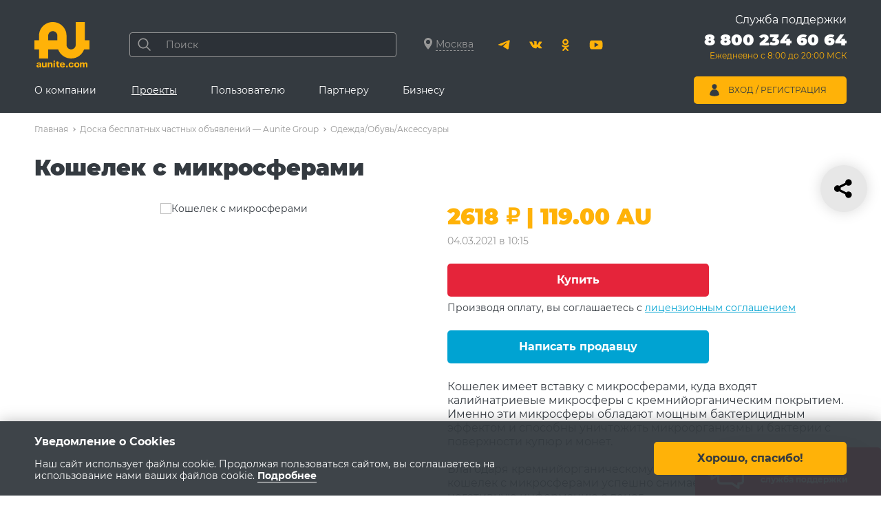

--- FILE ---
content_type: text/html; charset=UTF-8
request_url: https://www.aunite.com/board/koshelek-s-mikrosferami-/
body_size: 44230
content:
<!doctype html>
<html lang="ru">
<head>
    <!-- Yandex.Metrika counter -->
    <script type="text/javascript">
        (function (m, e, t, r, i, k, a) {
            m[i] = m[i] || function () {
                (m[i].a = m[i].a || []).push(arguments)
            };
            m[i].l = 1 * new Date();
            k = e.createElement(t), a = e.getElementsByTagName(t)[0], k.async = 1, k.src = r, a.parentNode.insertBefore(k, a)
        })
        (window, document, "script", "https://mc.yandex.ru/metrika/tag.js", "ym");

        ym(29562875, "init", {
            clickmap: true,
            trackLinks: true,
            accurateTrackBounce: true,
            webvisor: true,
            ecommerce: "dataLayer"
        });
    </script>
    <noscript>
        <div><img src="https://mc.yandex.ru/watch/29562875" style="position:absolute; left:-9999px;" alt=""/></div>
    </noscript>
    <!-- /Yandex.Metrika counter -->

    
    <script>
        //Messaging id for js/firebase_subscripbe.js
        globMessagingSenderId = '839266837428';
        globAppKey = 'AIzaSyDx0UE-JklD7OM3sIOnL8V7CYOP3v035AQ';
        globAppId = '1:839266837428:web:4a1cbb10b1d04a579008e1';
        globProjectId = 'autoclub-d18c2';
    </script>
    <meta http-equiv="Content-Type" content="text/html; charset=UTF-8" />
<meta name="robots" content="index, follow" />
<meta name="description" content="Кошелек имеет вставку с микросферами, куда входят калийнатриевые микросферы с кремнийорганическим покрытием" />
<link href="/local/js/aunite/vendor/choices/choices.css?16594080103870" type="text/css"  rel="stylesheet" />
<link href="/local/templates/general/node_modules/slick-carousel/slick/slick.css?15070523871776" type="text/css"  rel="stylesheet" />
<link href="/local/js/aunite/vendor/slick/slick-general-styles.css?1616148244222" type="text/css"  rel="stylesheet" />
<link href="/local/templates/general/frontend/blocks/ads-page/ads-page.css?16709954643521" type="text/css"  rel="stylesheet" />
<link href="/local/templates/general/frontend/blocks/h-cart/h-cart.css?17495282092601" type="text/css"  rel="stylesheet" />
<link href="/local/js/aunite/vendor/magnific_popup/magnific-popup.css?16161482447196" type="text/css"  data-template-style="true"  rel="stylesheet" />
<link href="/local/js/aunite/vendor/malihu-custom-scrollbar-plugin/jquery.mCustomScrollbar.css?161614824411020" type="text/css"  data-template-style="true"  rel="stylesheet" />
<link href="/local/templates/general/node_modules/jquery-form-styler/dist/jquery.formstyler.css?15086742272175" type="text/css"  data-template-style="true"  rel="stylesheet" />
<link href="/local/templates/general/frontend/blocks/popup/popup.css?17119464503257" type="text/css"  data-template-style="true"  rel="stylesheet" />
<link href="/local/templates/general/frontend/blocks/city-popup/city-popup.css?16190016994533" type="text/css"  data-template-style="true"  rel="stylesheet" />
<link href="/local/templates/general/frontend/blocks/loader/loader.css?16316845881568" type="text/css"  data-template-style="true"  rel="stylesheet" />
<link href="/local/templates/general/frontend/blocks/auth-form/auth-form.css?1624957291773" type="text/css"  data-template-style="true"  rel="stylesheet" />
<link href="/local/templates/general/frontend/css/common.css?172767151628647" type="text/css"  data-template-style="true"  rel="stylesheet" />
<link href="/local/templates/general/frontend/css/utils.css?1660191543326" type="text/css"  data-template-style="true"  rel="stylesheet" />
<link href="/local/templates/general/frontend/css/layout.css?174952820917464" type="text/css"  data-template-style="true"  rel="stylesheet" />
<link href="/local/templates/general/frontend/blocks/site-share/site-share.css?16184795631567" type="text/css"  data-template-style="true"  rel="stylesheet" />
<link href="/local/templates/general/frontend/blocks/tocart-popup/tocart-popup.css?16800807941372" type="text/css"  data-template-style="true"  rel="stylesheet" />
<link href="/local/templates/general/frontend/libs/font-awesome/data/css/font-awesome.min.css?163480135730990" type="text/css"  data-template-style="true"  rel="stylesheet" />
<link href="/local/templates/general/frontend/blocks/popup-subscribe/popup-subscribe.css?1620290312521" type="text/css"  data-template-style="true"  rel="stylesheet" />
<link href="/local/components/aunite/notifications/templates/general/style.css?1737347927168" type="text/css"  data-template-style="true"  rel="stylesheet" />
<link href="/local/templates/general/frontend/blocks/notifications/notifications.css?1745570853650" type="text/css"  data-template-style="true"  rel="stylesheet" />
<link href="/local/templates/general/frontend/blocks/popup-icon/popup-icon.css?1620290312669" type="text/css"  data-template-style="true"  rel="stylesheet" />
<link href="/local/templates/general/frontend/blocks/mobile-menu/mobile-menu.css?16526966713174" type="text/css"  data-template-style="true"  rel="stylesheet" />
<link href="/local/templates/general/frontend/blocks/m-nav/m-nav.css?16249572913293" type="text/css"  data-template-style="true"  rel="stylesheet" />
<link href="/local/templates/general/frontend/blocks/h-search/h-search.css?16190016991139" type="text/css"  data-template-style="true"  rel="stylesheet" />
<link href="/local/templates/general/frontend/blocks/b-search/b-search.css?17344239493402" type="text/css"  data-template-style="true"  rel="stylesheet" />
<link href="/local/templates/general/frontend/blocks/socials/socials.css?1619001699261" type="text/css"  data-template-style="true"  rel="stylesheet" />
<link href="/local/templates/general/frontend/blocks/h-nav/h-nav.css?16896585514670" type="text/css"  data-template-style="true"  rel="stylesheet" />
<link href="/local/templates/general/frontend/blocks/h-promo/h-promo.css?1619001699553" type="text/css"  data-template-style="true"  rel="stylesheet" />
<link href="/local/templates/general/frontend/blocks/h-user-menu/h-user-menu.css?16279652793197" type="text/css"  data-template-style="true"  rel="stylesheet" />
<link href="/local/templates/general/frontend/blocks/h-user-menu/extra-user-menu.css?1644227981361" type="text/css"  data-template-style="true"  rel="stylesheet" />
<link href="/local/templates/general/frontend/blocks/breadcrumbs/breadcrumbs.css?1740039124746" type="text/css"  data-template-style="true"  rel="stylesheet" />
<link href="/local/templates/general/frontend/blocks/f-menu/f-menu.css?1619001699620" type="text/css"  data-template-style="true"  rel="stylesheet" />
<link href="/local/templates/general/frontend/blocks/cookie/cookie.css?16190016991223" type="text/css"  data-template-style="true"  rel="stylesheet" />
<script>if(!window.BX)window.BX={};if(!window.BX.message)window.BX.message=function(mess){if(typeof mess==='object'){for(let i in mess) {BX.message[i]=mess[i];} return true;}};</script>
<script>(window.BX||top.BX).message({"JS_CORE_LOADING":"Загрузка...","JS_CORE_NO_DATA":"- Нет данных -","JS_CORE_WINDOW_CLOSE":"Закрыть","JS_CORE_WINDOW_EXPAND":"Развернуть","JS_CORE_WINDOW_NARROW":"Свернуть в окно","JS_CORE_WINDOW_SAVE":"Сохранить","JS_CORE_WINDOW_CANCEL":"Отменить","JS_CORE_WINDOW_CONTINUE":"Продолжить","JS_CORE_H":"ч","JS_CORE_M":"м","JS_CORE_S":"с","JSADM_AI_HIDE_EXTRA":"Скрыть лишние","JSADM_AI_ALL_NOTIF":"Показать все","JSADM_AUTH_REQ":"Требуется авторизация!","JS_CORE_WINDOW_AUTH":"Войти","JS_CORE_IMAGE_FULL":"Полный размер"});</script>

<script src="/bitrix/js/main/core/core.js?1766460890511455"></script>

<script>BX.Runtime.registerExtension({"name":"main.core","namespace":"BX","loaded":true});</script>
<script>BX.setJSList(["\/bitrix\/js\/main\/core\/core_ajax.js","\/bitrix\/js\/main\/core\/core_promise.js","\/bitrix\/js\/main\/polyfill\/promise\/js\/promise.js","\/bitrix\/js\/main\/loadext\/loadext.js","\/bitrix\/js\/main\/loadext\/extension.js","\/bitrix\/js\/main\/polyfill\/promise\/js\/promise.js","\/bitrix\/js\/main\/polyfill\/find\/js\/find.js","\/bitrix\/js\/main\/polyfill\/includes\/js\/includes.js","\/bitrix\/js\/main\/polyfill\/matches\/js\/matches.js","\/bitrix\/js\/ui\/polyfill\/closest\/js\/closest.js","\/bitrix\/js\/main\/polyfill\/fill\/main.polyfill.fill.js","\/bitrix\/js\/main\/polyfill\/find\/js\/find.js","\/bitrix\/js\/main\/polyfill\/matches\/js\/matches.js","\/bitrix\/js\/main\/polyfill\/core\/dist\/polyfill.bundle.js","\/bitrix\/js\/main\/core\/core.js","\/bitrix\/js\/main\/polyfill\/intersectionobserver\/js\/intersectionobserver.js","\/bitrix\/js\/main\/lazyload\/dist\/lazyload.bundle.js","\/bitrix\/js\/main\/polyfill\/core\/dist\/polyfill.bundle.js","\/bitrix\/js\/main\/parambag\/dist\/parambag.bundle.js"]);
</script>
<script>BX.Runtime.registerExtension({"name":"aunite.vendor.magnific_popup","namespace":"window","loaded":true});</script>
<script>BX.Runtime.registerExtension({"name":"aunite.vendor.firebase","namespace":"window","loaded":true});</script>
<script>BX.Runtime.registerExtension({"name":"aunite.vendor.malihu-custom-scrollbar-plugin","namespace":"window","loaded":true});</script>
<script>BX.Runtime.registerExtension({"name":"aunite.vendor.formstyler","namespace":"window","loaded":true});</script>
<script>BX.Runtime.registerExtension({"name":"aunite.main.region","namespace":"window","loaded":true});</script>
<script>BX.Runtime.registerExtension({"name":"aunite.main.auth_form","namespace":"window","loaded":true});</script>
<script>BX.Runtime.registerExtension({"name":"aunite.vendor.choices","namespace":"window","loaded":true});</script>
<script>BX.Runtime.registerExtension({"name":"aunite.main.choices","namespace":"window","loaded":true});</script>
<script>BX.Runtime.registerExtension({"name":"aunite.vendor.slick","namespace":"window","loaded":true});</script>
<script>(window.BX||top.BX).message({"LANGUAGE_ID":"ru","FORMAT_DATE":"DD.MM.YYYY","FORMAT_DATETIME":"DD.MM.YYYY HH:MI:SS","COOKIE_PREFIX":"BITRIX_SM","SERVER_TZ_OFFSET":"10800","UTF_MODE":"Y","SITE_ID":"s1","SITE_DIR":"\/","USER_ID":"","SERVER_TIME":1769818255,"USER_TZ_OFFSET":0,"USER_TZ_AUTO":"Y","bitrix_sessid":"bbdac51113d47fdf09cef6aa1679e7bc"});</script>


<script src="https://cdn.jsdelivr.net/npm/jquery@3.5.0/dist/jquery.min.js"></script>
<script src="https://cdn.jsdelivr.net/npm/jquery.cookie@1.4.1/jquery.cookie.min.js"></script>
<script>
					(function () {
						"use strict";

						var counter = function ()
						{
							var cookie = (function (name) {
								var parts = ("; " + document.cookie).split("; " + name + "=");
								if (parts.length == 2) {
									try {return JSON.parse(decodeURIComponent(parts.pop().split(";").shift()));}
									catch (e) {}
								}
							})("BITRIX_CONVERSION_CONTEXT_s1");

							if (cookie && cookie.EXPIRE >= BX.message("SERVER_TIME"))
								return;

							var request = new XMLHttpRequest();
							request.open("POST", "/bitrix/tools/conversion/ajax_counter.php", true);
							request.setRequestHeader("Content-type", "application/x-www-form-urlencoded");
							request.send(
								"SITE_ID="+encodeURIComponent("s1")+
								"&sessid="+encodeURIComponent(BX.bitrix_sessid())+
								"&HTTP_REFERER="+encodeURIComponent(document.referrer)
							);
						};

						if (window.frameRequestStart === true)
							BX.addCustomEvent("onFrameDataReceived", counter);
						else
							BX.ready(counter);
					})();
				</script>
<meta name="viewport" content="width=device-width, initial-scale=1.0">
<meta http-equiv="X-UA-Compatible" content="ie=edge">
<meta name="format-detection" content="telephone=no">
<meta name="verify-reformal" content="99291d4ae2f5f87ea89594d1"/>
<meta name="yandex-verification" content="5b77b15c512dd330"/>
<meta name="yandex-verification" content="7f62b0ed6a6c6aca"/>
<meta name="tradetracker-site-verification" content="bfa33aa6ce18892528f0f25c24d5868f41cd8dc6"/>
<meta property="og:image" content="https://www.aunite.com/local/templates/general/frontend/img/logo.svg"/>
<meta property="og:image:secure_url" content="https://www.aunite.com/local/templates/general/frontend/img/logo.svg"/>
<link rel="apple-touch-icon" sizes="180x180" href="/images/apple-touch-icon.png?v=00z0wO480Y">
<link rel="icon" type="image/png" sizes="32x32" href="/images/favicon-32x32.png?v=00z0wO480Y">
<link rel="icon" type="image/png" sizes="16x16" href="/images/favicon-16x16.png?v=00z0wO480Y">
<link rel="mask-icon" href="/images/safari-pinned-tab.svg?v=00z0wO480Y" color="#000000">
<link rel="shortcut icon" href="/images/favicon.ico?v=00z0wO480Y">
<meta name="apple-itunes-app" content="app-id=1056018474">
<meta name="msapplication-TileColor" content="#000000">
<meta name="msapplication-config" content="/images/browserconfig.xml?v=00z0wO480Y">
<meta name="theme-color" content="#ffffff">



<script src="/local/js/aunite/vendor/magnific_popup/magnific.popup.js?161614824420265"></script>
<script src="/local/js/aunite/vendor/magnific_popup/magnific-popup-lang.js?16294522271500"></script>
<script src="/local/templates/general/node_modules/firebase/firebase-app-compat.js?49916250027627"></script>
<script src="/local/templates/general/node_modules/firebase/firebase-messaging-compat.js?49916250037508"></script>
<script src="/local/js/aunite/vendor/firebase/firebase_subscribe.js?16824111658502"></script>
<script src="/local/templates/general/node_modules/malihu-custom-scrollbar-plugin/jquery.mCustomScrollbar.concat.min.js?146818895745483"></script>
<script src="/local/templates/general/node_modules/jquery-form-styler/dist/jquery.formstyler.min.js?150867525118038"></script>
<script src="/local/templates/general/frontend/blocks/popup/popup.js?1616148244311"></script>
<script src="/local/templates/general/frontend/blocks/city-popup/city-popup-prod.js?17520524448117"></script>
<script src="/local/templates/general/js/lang/ru_RU_translation.js?16161482447741"></script>
<script src="/local/templates/general/frontend/blocks/popup-subscribe/popup-subscribe-prod.js?17579114853888"></script>
<script src="/local/components/aunite/notifications/templates/general/script.js?17485111442989"></script>
<script src="/local/templates/general/frontend/blocks/notifications/notifications.js?1620290312332"></script>
<script src="/local/templates/general/frontend/js/layout-mobile-menus.js?16462086918126"></script>
<script src="/local/templates/general/components/bitrix/sale.basket.basket.line/minicart/script.js?16287606375335"></script>
<script src="/local/templates/general/frontend/blocks/au-search/au-search.js?17570579506577"></script>
<script src="/local/templates/general/frontend/blocks/h-nav/h-nav.js?1616148244556"></script>
<script src="/local/templates/general/js/bannerClick.js?1661328147149"></script>
<script src="/local/templates/general/frontend/blocks/cookie/cookie-prod.js?1686885923362"></script>
<script src="/local/components/aunite/ecommerce.counter/templates/.default/script.js?171143109313978"></script>
<script src="/local/templates/general/node_modules/choices.js/public/assets/scripts/choices.min.js?49916250088560"></script>
<script src="/local/js/aunite/main/choices/script.js?16601915431502"></script>
<script src="/local/templates/general/node_modules/slick-carousel/slick/slick.min.js?176466253842863"></script>
<script src="/local/templates/general/frontend/blocks/ads-page/ads-page.js?1660019449807"></script>
<script src="/local/templates/general/js/authCheck.js?17319909361505"></script>
<script src="/local/templates/general/components/bitrix/news/board/bitrix/news.detail/.default/script.js?1669003665553"></script>
<script src="/local/templates/general/frontend/blocks/h-cart/h-cart.js?1747802091395"></script>
<script>new Image().src='https://aunite.com/bitrix/spread.php?s=QklUUklYX1NNX0FVX1ZJRVdFRF9CT0FSRF9JVEVNUwE5ODA5NzgBMTc2OTkwNDY1NQEvAQEBAg%3D%3D&k=2815eeb7e1e1c0be19d115cf72e92cdf';
new Image().src='https://www.austore.ru/bitrix/spread.php?s=QklUUklYX1NNX0FVX1ZJRVdFRF9CT0FSRF9JVEVNUwE5ODA5NzgBMTc2OTkwNDY1NQEvAQEBAg%3D%3D&k=2815eeb7e1e1c0be19d115cf72e92cdf';
</script>



    <script>
        curPage = '/board/koshelek-s-mikrosferami-/'
    </script>

    <script src="https://www.google.com/recaptcha/api.js?onload=RecaptchaCallback&render=6LfPn3AUAAAAAItD8qP-sWtZfY_V-RcuZJJjkH0_" async defer></script> 
    <title>Кошелек с микросферами </title>
</head>
<body>
<!-- WWB tracking-code  -->
<script>
    (function (w, d, t, a, n, js, ojs) {
        w['WWBApiWidget']= n; w[n] = w[n] || function () {(w[n].q = w[n].q || []).push(arguments)};
        w[n].l = 1 * new Date(); js = d.createElement(t);
        ojs = d.getElementsByTagName(t)[0]; js.async = 1;
        js.src = a; ojs.parentNode.insertBefore(js, ojs);
    })(window, document, 'script', 'https://bot.aunite.com/widget-api/widget.js', 'wwbapi');
    wwbapi('init')
    wwbapi('set_bot_uuid', '474cc3d7-52fa-4f32-af1e-6f6d2681e19b')
</script>
<!-- WWB tracking-code -->

<!-- Top.Mail.Ru counter -->
<script type="text/javascript">
    var _tmr = window._tmr || (window._tmr = []);
    _tmr.push({id: "3484078", type: "pageView", start: (new Date()).getTime()});
    (function (d, w, id) {
        if (d.getElementById(id)) return;
        var ts = d.createElement("script"); ts.type = "text/javascript"; ts.async = true; ts.id = id;
        ts.src = "https://top-fwz1.mail.ru/js/code.js";
        var f = function () {var s = d.getElementsByTagName("script")[0]; s.parentNode.insertBefore(ts, s);};
        if (w.opera == "[object Opera]") { d.addEventListener("DOMContentLoaded", f, false); } else { f(); }
    })(document, window, "tmr-code");
</script>
<noscript><div><img src="https://top-fwz1.mail.ru/counter?id=3484078;js=na"; style="position:absolute;left:-9999px;" alt="Top.Mail.Ru" /></div></noscript>
<!-- /Top.Mail.Ru counter -->
<!-- Correct browsers check -->
<script src="https://yastatic.net/browser-updater/v1/script.js" charset="utf-8"></script>
<script>var yaBrowserUpdater = new ya.browserUpdater.init({
        "lang": "ru",
        "browsers": {
            "yabrowser": "16.12",
            "chrome": "62",
            "ie": "10",
            "opera": "49",
            "safari": "9.1",
            "fx": "57",
            "iron": "35",
            "flock": "Infinity",
            "palemoon": "25",
            "camino": "Infinity",
            "maxthon": "4.5",
            "seamonkey": "2.3"
        },
        "theme": "red"
    });</script>
<!-- End Correct browsers check -->
<div class="notifications">
        <div class="notifications__item popup popup--white popup-subscribe">
        <button type="button" class="js-notification-popup-close popup__close unset-btn">
            <svg aria-hidden="true" width="20" height="20">
                <use xlink:href="#ic-cross"></use>
            </svg>
        </button>
        <div class="popup__text text-bold">
            <p>
                Будьте в курсе наших новостей!
                Подпишитесь на наши уведомления!
            </p>
        </div>
        <div class="popup-subscribe__btns popup__btns popup__btns--line">
            <a href="#" id="subscribeF"
               class="popup-subscribe__btn popup-subscribe__btn-yes btn btn--size-m btn--b-radius-5 btn--primary btn--hover-slide">
                Подписаться
            </a>
            <button type="button"
                    class="popup-subscribe__btn popup-subscribe__btn-no btn btn--size-m btn--b-radius-5 btn--gray btn--hover-slide">
                Отказаться
            </button>
        </div>
    </div>
        </div>

<input type='hidden' id='region_detect' value='2'/><input type='hidden' id='town' value='1'/><input type='hidden' id='town_name' value='Москва'/><input type='hidden' id='SALE_USER_ID' value='1769818255697d488f22c65'/><input type="hidden" id="usergroup" value="all"/><input type="hidden" id="guestid" value="bbdac51113d47fdf09cef6aa1679e7bc"/>

<div class="site">
    

<div class="mobile-menu">

    <div class="mobile-menu__scroller">

        <button class="mobile-menu__close unset-btn js-close-mobile-menu" aria-label="Закрыть меню">
            <svg aria-hidden="true" width="20" height="20">
                <use xlink:href="#ic-cross"></use>
            </svg>
        </button>

        <div class="mobile-menu__inner js-mobile-menu-slide level-2 level-3">
            <a href="javascript:void(0)" class="h-city magnific-ajax" data-href="/float/city.php">
                <svg width="12" height="17" class="h-city__icon">
                    <use xlink:href="#ic-location"></use>
                </svg>
                <span class="h-city__city">Москва</span>
            </a>

            <div class="mobile-menu__call">
                <span class="mobile-menu__call-site">Служба поддержки</span>

                                <a class="mobile-menu__phone" href="tel:88002346064" rel="nofollow">
                    8 800 234 60 64                </a>
                
                <span class="mobile-menu__call-time">Ежедневно с 8:00 до 20:00 МСК</span>
            </div>


            
                        <script>
    var bx_basketFKauiI = new BitrixSmallCart;
</script>


    <!--'start_frame_cache_bx_basketFKauiI'-->    <a href="/shop/cart/" class="h-cart">
        <span class="h-cart__icon">
            <svg aria-hidden="true" width="24" height="20">
                <use xlink:href="#ic-cart"></use>
            </svg>
                    </span>

                    <span class="h-cart__title">Корзина</span>
            </a>
<div class="popup popup--white tocart-popup">
    <button type="button" class="popup__close unset-btn" title="Закрыть">
        <svg width="20" height="20" aria-hidden="true">
            <use xlink:href="#ic-cross"></use>
        </svg>
    </button>
    <div class="tocart-popup__title"><strong>Товар добавлен в корзину.</strong></div>
    <div class="tocart-popup__inner">
        <div></div>
        <a href="/shop/cart/" class="btn btn--size-s btn--b-radius-3">Перейти в корзину</a>
    </div>
</div><!--'end_frame_cache_bx_basketFKauiI'-->

<script type="text/javascript">
    bx_basketFKauiI.siteId       = 's1';
    bx_basketFKauiI.cartId       = 'bx_basketFKauiI';
    bx_basketFKauiI.ajaxPath     = '/bitrix/components/bitrix/sale.basket.basket.line/ajax.php';
    bx_basketFKauiI.templateName = 'minicart';
    bx_basketFKauiI.arParams     =  {'HIDE_ON_BASKET_PAGES':'N','PATH_TO_AUTHORIZE':'/shop/login/','PATH_TO_BASKET':'/shop/cart/','PATH_TO_ORDER':'/shop/order/','PATH_TO_PERSONAL':'/shop/personal/','PATH_TO_PROFILE':'/shop/personal/','PATH_TO_REGISTER':'/shop/login/','POSITION_FIXED':'N','SHOW_AUTHOR':'N','SHOW_EMPTY_VALUES':'Y','SHOW_NUM_PRODUCTS':'Y','SHOW_PERSONAL_LINK':'N','SHOW_PRODUCTS':'N','SHOW_REGISTRATION':'N','SHOW_TOTAL_PRICE':'Y','CACHE_TYPE':'A','SHOW_DELAY':'Y','SHOW_NOTAVAIL':'Y','SHOW_IMAGE':'Y','SHOW_PRICE':'Y','SHOW_SUMMARY':'Y','POSITION_VERTICAL':'top','POSITION_HORIZONTAL':'right','MAX_IMAGE_SIZE':'70','AJAX':'N','~HIDE_ON_BASKET_PAGES':'N','~PATH_TO_AUTHORIZE':'/shop/login/','~PATH_TO_BASKET':'/shop/cart/','~PATH_TO_ORDER':'/shop/order/','~PATH_TO_PERSONAL':'/shop/personal/','~PATH_TO_PROFILE':'/shop/personal/','~PATH_TO_REGISTER':'/shop/login/','~POSITION_FIXED':'N','~SHOW_AUTHOR':'N','~SHOW_EMPTY_VALUES':'Y','~SHOW_NUM_PRODUCTS':'Y','~SHOW_PERSONAL_LINK':'N','~SHOW_PRODUCTS':'N','~SHOW_REGISTRATION':'N','~SHOW_TOTAL_PRICE':'Y','~CACHE_TYPE':'A','~SHOW_DELAY':'Y','~SHOW_NOTAVAIL':'Y','~SHOW_IMAGE':'Y','~SHOW_PRICE':'Y','~SHOW_SUMMARY':'Y','~POSITION_VERTICAL':'top','~POSITION_HORIZONTAL':'right','~MAX_IMAGE_SIZE':'70','~AJAX':'N','cartId':'bx_basketFKauiI'}; // TODO \Bitrix\Main\Web\Json::encode
    bx_basketFKauiI.closeMessage = 'Скрыть';
    bx_basketFKauiI.openMessage  = 'Раскрыть';
    bx_basketFKauiI.activate();
</script>            

                            <nav class="mobile-menu__nav m-nav">

        <div class="m-nav__top">
            <button class="m-nav__back unset-btn">
                <span class="m-nav__back-text">
                    <svg aria-hidden="true" width="18" height="20">
                        <use xlink:href="#ic-arrow-right"></use>
                    </svg>
                     Назад
                </span>
            </button>
        </div>

        <ul class="m-nav__list">

                            <li class="m-nav__item">
                    <a href="/company/" class="m-nav__link m-nav__link--has-sub prevent-default" >
                        О компании                    </a>

                    <!--                        <div class="m-nav__dropdown">-->
                            <ul class="m-nav__sub">
                                <li class="m-nav__sub-item">
                                    <a href="/company/"
                                       class="m-nav__sub-link m-nav__sub-link--title js-hide-menu"
                                        >
                                        О компании                                    </a>
                                </li>
                                                                    <li class="m-nav__sub-item">

                                        <a href="/company/news/"
                                           class="m-nav__sub-link js-hide-menu"
                                            >
                                            Новости                                        </a>

                                        
                                    </li>
                                                                        <li class="m-nav__sub-item">

                                        <a href="https://afisha.aunite.com"
                                           class="m-nav__sub-link js-hide-menu"
                                            target="_blank">
                                            Афиша                                        </a>

                                        
                                    </li>
                                                                        <li class="m-nav__sub-item">

                                        <a href="/company/reviews/"
                                           class="m-nav__sub-link js-hide-menu"
                                            >
                                            Отзывы                                        </a>

                                        
                                    </li>
                                                                        <li class="m-nav__sub-item">

                                        <a href="/personal/"
                                           class="m-nav__sub-link js-hide-menu"
                                            >
                                            Личный кабинет                                        </a>

                                        
                                    </li>
                                                                        <li class="m-nav__sub-item">

                                        <a href="/company/support/"
                                           class="m-nav__sub-link js-hide-menu"
                                            >
                                            Служба поддержки                                        </a>

                                        
                                    </li>
                                                                        <li class="m-nav__sub-item">

                                        <a href="/company/leaders/"
                                           class="m-nav__sub-link js-hide-menu"
                                            >
                                            Лидеры                                        </a>

                                        
                                    </li>
                                                                        <li class="m-nav__sub-item">

                                        <a href="/company/contacts/"
                                           class="m-nav__sub-link js-hide-menu"
                                            >
                                            Контакты                                        </a>

                                        
                                    </li>
                                    
                            </ul>
<!--                        </div>-->
                                        </li>

                                <li class="m-nav__item m-nav__item--opened">
                    <a href="/#scrollto_main-projects" class="m-nav__link m-nav__link--has-sub prevent-default" >
                        Проекты                    </a>

                    <!--                        <div class="m-nav__dropdown">-->
                            <ul class="m-nav__sub">
                                <li class="m-nav__sub-item">
                                    <a href="/#scrollto_main-projects"
                                       class="m-nav__sub-link m-nav__sub-link--title js-hide-menu"
                                        >
                                        Проекты                                    </a>
                                </li>
                                                                    <li class="m-nav__sub-item">

                                        <a href="/shop/"
                                           class="m-nav__sub-link m-nav__sub-link--has-sub"
                                            target="_blank">
                                            Интернет-магазин<br />AU Store                                        </a>

                                                                                    <ul class="m-nav__deep">

                                                <li class="m-nav__deep-item">
                                                    <a href="/shop/"
                                                       class="m-nav__deep-link m-nav__deep-link--title js-hide-menu"
                                                        target="_blank">
                                                        Интернет-магазин<br />AU Store                                                    </a>
                                                </li>

                                                                                                                                                        <li class="m-nav__deep-item">
                                                        <a href="/shop/hit/"
                                                           class="m-nav__deep-link js-hide-menu"
                                                            >
                                                            Хиты продаж                                                        </a>
                                                    </li>
                                                                                                                                                            <li class="m-nav__deep-item">
                                                        <a href="/shop/aktsii/"
                                                           class="m-nav__deep-link js-hide-menu"
                                                            >
                                                            Акции                                                        </a>
                                                    </li>
                                                                                                                                                            <li class="m-nav__deep-item">
                                                        <a href="/shop/novinki/"
                                                           class="m-nav__deep-link js-hide-menu"
                                                            >
                                                            Новинки                                                        </a>
                                                    </li>
                                                                                                                                                            <li class="m-nav__deep-item">
                                                        <a href="/shop/nabory-programmy-au-store/"
                                                           class="m-nav__deep-link js-hide-menu"
                                                            >
                                                            Наборы и программы                                                        </a>
                                                    </li>
                                                                                                                                                            <li class="m-nav__deep-item">
                                                        <a href="/shop/akademiya-krasoty-i-zdorovya/"
                                                           class="m-nav__deep-link js-hide-menu"
                                                            >
                                                            Здоровье                                                        </a>
                                                    </li>
                                                                                                                                                            <li class="m-nav__deep-item">
                                                        <a href="/shop/krasota/"
                                                           class="m-nav__deep-link js-hide-menu"
                                                            >
                                                            Красота                                                        </a>
                                                    </li>
                                                                                                                                                            <li class="m-nav__deep-item">
                                                        <a href="/shop/instrumenty/"
                                                           class="m-nav__deep-link js-hide-menu"
                                                            >
                                                            Сувенирная и печатная продукция                                                        </a>
                                                    </li>
                                                    
                                            </ul>
                                            
                                    </li>
                                                                        <li class="m-nav__sub-item">

                                        <a href="/marketing-dream/"
                                           class="m-nav__sub-link js-hide-menu"
                                            >
                                            Маркетинг мечты                                        </a>

                                        
                                    </li>
                                                                        <li class="m-nav__sub-item">

                                        <a href="/cashback/"
                                           class="m-nav__sub-link js-hide-menu"
                                            >
                                            Кэшбэк-сервис                                        </a>

                                        
                                    </li>
                                                                        <li class="m-nav__sub-item">

                                        <a href="https://university.aunite.com/"
                                           class="m-nav__sub-link js-hide-menu"
                                            target="_blank">
                                            Корпоративный университет                                        </a>

                                        
                                    </li>
                                                                        <li class="m-nav__sub-item">

                                        <a href="https://www.aunite.io/"
                                           class="m-nav__sub-link js-hide-menu"
                                            target="_blank">
                                            Aunit                                        </a>

                                        
                                    </li>
                                                                        <li class="m-nav__sub-item">

                                        <a href="https://www.austore.ru/dream-promotion/"
                                           class="m-nav__sub-link js-hide-menu"
                                            target="_blank">
                                            Промоушен «Мечты сбываются»                                        </a>

                                        
                                    </li>
                                                                        <li class="m-nav__sub-item m-nav__sub-item--opened">

                                        <a href="/board/"
                                           class="m-nav__sub-link m-nav__sub-link--has-sub _active"
                                            >
                                            Sell Market                                        </a>

                                                                                    <ul class="m-nav__deep">

                                                <li class="m-nav__deep-item">
                                                    <a href="/board/"
                                                       class="m-nav__deep-link m-nav__deep-link--title js-hide-menu"
                                                        >
                                                        Sell Market                                                    </a>
                                                </li>

                                                                                                                                                        <li class="m-nav__deep-item">
                                                        <a href="/personal/board/ad-submit/"
                                                           class="m-nav__deep-link js-hide-menu"
                                                            >
                                                            Добавить объявление                                                        </a>
                                                    </li>
                                                                                                                                                            <li class="m-nav__deep-item">
                                                        <a href="/personal/board/"
                                                           class="m-nav__deep-link js-hide-menu"
                                                            >
                                                            Мои объявления                                                        </a>
                                                    </li>
                                                                                                                                                            <li class="m-nav__deep-item">
                                                        <a href="/board/"
                                                           class="m-nav__deep-link js-hide-menu _active"
                                                            >
                                                            Список объявлений                                                        </a>
                                                    </li>
                                                    
                                            </ul>
                                            
                                    </li>
                                                                        <li class="m-nav__sub-item">

                                        <a href="/personal/aplay/"
                                           class="m-nav__sub-link js-hide-menu"
                                            >
                                            Aplay                                        </a>

                                        
                                    </li>
                                                                        <li class="m-nav__sub-item">

                                        <a href="https://tourism.aunite.com/"
                                           class="m-nav__sub-link js-hide-menu"
                                            target="_blank">
                                            Туристическая программа                                        </a>

                                        
                                    </li>
                                    
                            </ul>
<!--                        </div>-->
                                        </li>

                                <li class="m-nav__item">
                    <a href="/consumer/" class="m-nav__link m-nav__link--has-sub prevent-default" >
                        Пользователю                    </a>

                    <!--                        <div class="m-nav__dropdown">-->
                            <ul class="m-nav__sub">
                                <li class="m-nav__sub-item">
                                    <a href="/consumer/"
                                       class="m-nav__sub-link m-nav__sub-link--title js-hide-menu"
                                        >
                                        Пользователю                                    </a>
                                </li>
                                                                    <li class="m-nav__sub-item">

                                        <a href="/consumer/"
                                           class="m-nav__sub-link js-hide-menu"
                                            >
                                            Как стать пользователем?                                        </a>

                                        
                                    </li>
                                                                        <li class="m-nav__sub-item">

                                        <a href="/personal/learning/obuchenie-dlya-potrebiteley/"
                                           class="m-nav__sub-link js-hide-menu"
                                            >
                                            Обучение пользователей                                        </a>

                                        
                                    </li>
                                    
                            </ul>
<!--                        </div>-->
                                        </li>

                                <li class="m-nav__item">
                    <a href="/member/" class="m-nav__link m-nav__link--has-sub prevent-default" >
                        Партнеру                    </a>

                    <!--                        <div class="m-nav__dropdown">-->
                            <ul class="m-nav__sub">
                                <li class="m-nav__sub-item">
                                    <a href="/member/"
                                       class="m-nav__sub-link m-nav__sub-link--title js-hide-menu"
                                        >
                                        Партнеру                                    </a>
                                </li>
                                                                    <li class="m-nav__sub-item">

                                        <a href="/member/Individual/"
                                           class="m-nav__sub-link m-nav__sub-link--has-sub"
                                            >
                                            Начать зарабатывать                                        </a>

                                                                                    <ul class="m-nav__deep">

                                                <li class="m-nav__deep-item">
                                                    <a href="/member/Individual/"
                                                       class="m-nav__deep-link m-nav__deep-link--title js-hide-menu"
                                                        >
                                                        Начать зарабатывать                                                    </a>
                                                </li>

                                                                                                                                                        <li class="m-nav__deep-item">
                                                        <a href="/member/affiliate-office/"
                                                           class="m-nav__deep-link js-hide-menu"
                                                            >
                                                            Партнерский офис                                                        </a>
                                                    </li>
                                                                                                                                                            <li class="m-nav__deep-item">
                                                        <a href="/member/Individual/representation/"
                                                           class="m-nav__deep-link js-hide-menu"
                                                            target="_blank">
                                                            Представительство AU Store                                                        </a>
                                                    </li>
                                                    
                                            </ul>
                                            
                                    </li>
                                    
                            </ul>
<!--                        </div>-->
                                        </li>

                                <li class="m-nav__item">
                    <a href="https://discount.aunite.com/" class="m-nav__link js-hide-menu" target="_blank">
                        Бизнесу                    </a>

                                    </li>

                
        </ul>

    </nav>
    
            

            <div class="mobile-menu__socials">
                            </div>


        </div>
    </div>
</div>

    
    
    <div class="s-header">

        <header class="header header--color-white">

            <div class="c-container">
                <div class="header-layout">
                    <div class="header-layout__logo">
                        <a href="/">
                            <img class="header-layout__logo-img"
                                 src="/local/templates/general/frontend/img/logo.svg"
                                 alt="Логотип Aunite">
                        </a>
                    </div>
                    <div class="header-layout__complex">
                        <div class="h-complex">

                            <div class="h-complex__search">
                                
<form class="b-search h-search h-search--light" data-product-search autocomplete="off" action="/searchsite/">
    <div type="submit"
            class="h-search__icon js-btn-init-filter-ajax b-search__btn--center btn btn--hover-slide btn--b-radius-5">
        <svg aria-hidden="true" width="20" height="20">
            <use xlink:href="#ic-search"></use>
        </svg>
    </div>
    <label>
        <input placeholder="Поиск" name="q" type="text" class="h-search__input input" id="store_search">
        <input type="hidden" name="how" value="r"/>
    </label>
    <button type="button"
            class="b-search__clear-btn b-search__clear-btn--center b-search__clear-btn--hide  b-search__clear-btn--second unset-btn"
            title="Очистить">
        <svg width="16" height="16" aria-hidden="true" aria-label="Очистить">
            <use xlink:href="#ic-cross"></use>
        </svg>
    </button>
<a href=""></a>
    <div class="b-search__result">
        <ul class="b-search__list list-reset"></ul>
        <button class="b-search__more btn link-hover-default" type="submit">
            Показать все результаты
        </button>
    </div>
</form>
                            </div>

                                                        <div class="h-complex__city">
                                <a href="javascript:void(0)" class="h-city h-city--gray magnific-ajax"
                                   data-href="/float/city.php">
                                    <svg width="12" height="17" class="h-city__icon">
                                        <use xlink:href="#ic-location"></use>
                                    </svg>
                                    <span class="h-city__city">Москва</span>
                                </a>
                            </div>

                                                            <div class="h-complex__socials">
                                    <ul class="socials">
    <li class="socials__item">
        <a href="https://t.me/aunitecom" class="socials__link" aria-label="Telegram"
           title="Telegram" target="_blank" rel="nofollow">
            <svg width="24" height="16" viewBox="0 0 24 16" fill="none" xmlns="http://www.w3.org/2000/svg">
                <path d="M0.441612 7.28128L18.3367 0.0914401C19.2001 -0.255392 20.1284 0.434517 19.9853 1.31732L17.8096 14.7529C17.637 15.8186 16.3591 16.3503 15.4218 15.7465L9.00925 11.6153C8.5055 11.2907 8.44419 10.606 8.88319 10.2047L14.9685 4.64296C15.1271 4.49794 15.118 4.25389 14.9491 4.1199C14.8235 4.0204 14.644 4.01172 14.5084 4.09878L6.44718 9.26794C5.71914 9.73491 4.80766 9.86069 3.97055 9.60984L0.50538 8.57146C-0.135752 8.37927 -0.177608 7.53002 0.441366 7.28128H0.441612Z" fill="#FFB208"/>
            </svg>

        </a>
    </li>
    <li class="socials__item">
        <a href="https://vk.com/aunitecom" class="socials__link" aria-label="Вконтакте"
           title="Вконтакте" target="_blank" rel="nofollow">
            <svg width="24" height="24" aria-hidden="true">
                <use xlink:href="#ic-vk"></use>
            </svg>
        </a>
    </li>
    <li class="socials__item">
        <a href="https://ok.ru/aunitecom" class="socials__link"
           aria-label="Одноклассники"
           title="Одноклассники" target="_blank" rel="nofollow">
            <svg width="24" height="24" aria-hidden="true">
                <use xlink:href="#ic-odnoklassniki"></use>
            </svg>
        </a>
    </li>
    <li class="socials__item">
        <a href="https://www.youtube.com/channel/UC2nk4WFnwc8QYKZa5XRmSZA"
           class="socials__link"
           aria-label="Youtube" title="Youtube" lang="en" target="_blank"
           rel="nofollow">
            <svg width="24" height="24" aria-hidden="true">
                <use xlink:href="#ic-youtube"></use>
            </svg>
        </a>
    </li>
</ul>                                </div>
                                                        </div>
                    </div>
                    <div class="header-layout__call">

                        <div class="header-layout__call-site">
                            <span class="h-call-site">Служба поддержки</span>
                        </div>

                        <div class="header-layout__call-phone">
                                                        <a class="h-phone" href="tel:88002346064" rel="nofollow"
                               aria-label="Позвонить 8 800 234 60 64">
                                <svg width="20" height="20" class="h-phone__icon">
                                    <use aria-hidden="true" xlink:href="#ic-phone"></use>
                                </svg>
                                <span class="h-phone__number">8 800 234 60 64</span>
                                <span class="h-phone__support-time">Ежедневно с 8:00 до 20:00 МСК</span>
                            </a>

                        </div>
                    </div>

                    <div class="header-layout__menu">
                                                    
    <nav class="h-nav">
        <ul class="h-nav__list">
                            <li class="h-nav__item">
                                        <a href="/company/" class="h-nav__link"
                       data-text="О компании" >О компании</a>
                                            <div class="h-nav__dropdown">
                            <div class="h-nav__dropdown-bg">
                                <div class="c-container">
                                    <div class="h-nav__layout">
                                        <div class="h-nav__left">
                                                                                        <ul class="h-nav__dropdown-list h-nav__dropdown-list--no-sub">
                                                
                                                    <li class="h-nav__dropdown-item">
                                                                                                                                                                        <a href="/company/news/"
                                                           class="h-nav__dropdown-link" >
                                                                                                                        Новости                                                        </a>
                                                                                                            </li>

                                                    
                                                    <li class="h-nav__dropdown-item">
                                                                                                                                                                        <a href="https://afisha.aunite.com"
                                                           class="h-nav__dropdown-link" target="_blank">
                                                                                                                        Афиша                                                        </a>
                                                                                                            </li>

                                                    
                                                    <li class="h-nav__dropdown-item">
                                                                                                                                                                        <a href="/company/reviews/"
                                                           class="h-nav__dropdown-link" >
                                                                                                                        Отзывы                                                        </a>
                                                                                                            </li>

                                                    
                                                    <li class="h-nav__dropdown-item">
                                                                                                                                                                        <a href="/personal/"
                                                           class="h-nav__dropdown-link" >
                                                                                                                        Личный кабинет                                                        </a>
                                                                                                            </li>

                                                    
                                                    <li class="h-nav__dropdown-item">
                                                                                                                                                                        <a href="/company/support/"
                                                           class="h-nav__dropdown-link" >
                                                                                                                        Служба поддержки                                                        </a>
                                                                                                            </li>

                                                    
                                                    <li class="h-nav__dropdown-item">
                                                                                                                                                                        <a href="/company/leaders/"
                                                           class="h-nav__dropdown-link" >
                                                                                                                        Лидеры                                                        </a>
                                                                                                            </li>

                                                    
                                                    <li class="h-nav__dropdown-item">
                                                                                                                                                                        <a href="/company/contacts/"
                                                           class="h-nav__dropdown-link" >
                                                                                                                        Контакты                                                        </a>
                                                                                                            </li>

                                                                                                </ul>

                                        </div>
                                        <div class="h-nav__right">
                                                                                            <div class="h-promo">
        
            <div class="h-promo__item">
                <a href="https://www.aunite.com/company/news/marafon__energiya_biznesa_2026___14_dney_transformatsii/" target="" class="h-promo__link" onclick="bannerClick(244)">                <picture>
                    <source media="(max-width: 1261px)"
                            srcset="[data-uri]">
                    <source srcset="/upload/rk/3c3/vz3jjsim7j7scsc6618a8jv11prbmhbk/576_768.jpg?3x 3x, /upload/resize_cache/rk/3c3/vz3jjsim7j7scsc6618a8jv11prbmhbk/384_524_2/576_768.jpg?2x 2x, /upload/resize_cache/rk/3c3/vz3jjsim7j7scsc6618a8jv11prbmhbk/192_262_2/576_768.jpg?1x 1x">
                    <img class="h-promo__img"
                         src="/upload/resize_cache/rk/3c3/vz3jjsim7j7scsc6618a8jv11prbmhbk/192_262_2/576_768.jpg?1x"
                         alt="Форум «Мечты сбываются» в Казани — главное событие 2026 года!">
                </picture>
                </a>            </div>
        
            <div class="h-promo__item">
                <a href="https://www.austore.ru/company/news/zaschita-ot-solntsa-365-dney-v-godu-predstavlyaem-novinku-krem-spf-50/" target="" class="h-promo__link" onclick="bannerClick(211)">                <picture>
                    <source media="(max-width: 1261px)"
                            srcset="[data-uri]">
                    <source srcset="/upload/rk/201/p8vwaispt84fskohh0p78valg8rvzlu1/576_768.jpg?3x 3x, /upload/resize_cache/rk/201/p8vwaispt84fskohh0p78valg8rvzlu1/384_524_2/576_768.jpg?2x 2x, /upload/resize_cache/rk/201/p8vwaispt84fskohh0p78valg8rvzlu1/192_262_2/576_768.jpg?1x 1x">
                    <img class="h-promo__img"
                         src="/upload/resize_cache/rk/201/p8vwaispt84fskohh0p78valg8rvzlu1/192_262_2/576_768.jpg?1x"
                         alt="Защита от солнца 365 дней в году: представляем новинку — крем SPF 50!">
                </picture>
                </a>            </div>
            </div>

                                                                                    </div>
                                    </div>
                                </div>
                            </div>
                        </div>
                                        </li>
                                <li class="h-nav__item">
                                        <a href="/#scrollto_main-projects" class="h-nav__link menu-underline"
                       data-text="Проекты" >Проекты</a>
                                            <div class="h-nav__dropdown">
                            <div class="h-nav__dropdown-bg">
                                <div class="c-container">
                                    <div class="h-nav__layout">
                                        <div class="h-nav__left">
                                                                                        <ul class="h-nav__dropdown-list h-nav__dropdown-list--has-sub">
                                                
                                                    <li class="h-nav__dropdown-item">
                                                                                                                                                                        <a href="/shop/"
                                                           class="h-nav__dropdown-link menu-underline" target="_blank">
                                                                                                                        Интернет-магазин<br />AU Store                                                        </a>
                                                                                                                    <ul class="h-nav__sub">
                                                                                                                                    <li class="h-nav__sub-item">
                                                                                                                                                                                                                        <a href="/shop/hit/"
                                                                           class="h-nav__sub-link" >
                                                                            Хиты продаж                                                                        </a>
                                                                    </li>
                                                                                                                                        <li class="h-nav__sub-item">
                                                                                                                                                                                                                        <a href="/shop/aktsii/"
                                                                           class="h-nav__sub-link" >
                                                                            Акции                                                                        </a>
                                                                    </li>
                                                                                                                                        <li class="h-nav__sub-item">
                                                                                                                                                                                                                        <a href="/shop/novinki/"
                                                                           class="h-nav__sub-link" >
                                                                            Новинки                                                                        </a>
                                                                    </li>
                                                                                                                                        <li class="h-nav__sub-item">
                                                                                                                                                                                                                        <a href="/shop/nabory-programmy-au-store/"
                                                                           class="h-nav__sub-link" >
                                                                            Наборы и программы                                                                        </a>
                                                                    </li>
                                                                                                                                        <li class="h-nav__sub-item">
                                                                                                                                                                                                                        <a href="/shop/akademiya-krasoty-i-zdorovya/"
                                                                           class="h-nav__sub-link" >
                                                                            Здоровье                                                                        </a>
                                                                    </li>
                                                                                                                                        <li class="h-nav__sub-item">
                                                                                                                                                                                                                        <a href="/shop/krasota/"
                                                                           class="h-nav__sub-link" >
                                                                            Красота                                                                        </a>
                                                                    </li>
                                                                                                                                        <li class="h-nav__sub-item">
                                                                                                                                                                                                                        <a href="/shop/instrumenty/"
                                                                           class="h-nav__sub-link" >
                                                                            Сувенирная и печатная продукция                                                                        </a>
                                                                    </li>
                                                                                                                                </ul>
                                                                                                                </li>

                                                    
                                                    <li class="h-nav__dropdown-item">
                                                                                                                                                                        <a href="/marketing-dream/"
                                                           class="h-nav__dropdown-link" >
                                                                                                                        Маркетинг мечты                                                        </a>
                                                                                                            </li>

                                                    
                                                    <li class="h-nav__dropdown-item">
                                                                                                                                                                        <a href="/cashback/"
                                                           class="h-nav__dropdown-link" >
                                                                                                                        Кэшбэк-сервис                                                        </a>
                                                                                                            </li>

                                                    
                                                    <li class="h-nav__dropdown-item">
                                                                                                                                                                        <a href="https://university.aunite.com/"
                                                           class="h-nav__dropdown-link" target="_blank">
                                                                                                                        Корпоративный университет                                                        </a>
                                                                                                            </li>

                                                    
                                                    <li class="h-nav__dropdown-item">
                                                                                                                                                                        <a href="https://www.aunite.io/"
                                                           class="h-nav__dropdown-link" target="_blank">
                                                                                                                        Aunit                                                        </a>
                                                                                                            </li>

                                                    
                                                    <li class="h-nav__dropdown-item">
                                                                                                                                                                        <a href="https://www.austore.ru/dream-promotion/"
                                                           class="h-nav__dropdown-link" target="_blank">
                                                                                                                        Промоушен «Мечты сбываются»                                                        </a>
                                                                                                            </li>

                                                    
                                                    <li class="h-nav__dropdown-item">
                                                                                                                                                                        <a href="/board/"
                                                           class="h-nav__dropdown-link" >
                                                                                                                        Sell Market                                                        </a>
                                                                                                                    <ul class="h-nav__sub">
                                                                                                                                    <li class="h-nav__sub-item">
                                                                                                                                                                                                                        <a href="/personal/board/ad-submit/"
                                                                           class="h-nav__sub-link" >
                                                                            Добавить объявление                                                                        </a>
                                                                    </li>
                                                                                                                                        <li class="h-nav__sub-item">
                                                                                                                                                                                                                        <a href="/personal/board/"
                                                                           class="h-nav__sub-link" >
                                                                            Мои объявления                                                                        </a>
                                                                    </li>
                                                                                                                                        <li class="h-nav__sub-item">
                                                                                                                                                                                                                        <a href="/board/"
                                                                           class="h-nav__sub-link" >
                                                                            Список объявлений                                                                        </a>
                                                                    </li>
                                                                                                                                </ul>
                                                                                                                </li>

                                                    
                                                    <li class="h-nav__dropdown-item">
                                                                                                                                                                        <a href="/personal/aplay/"
                                                           class="h-nav__dropdown-link" >
                                                                                                                        Aplay                                                        </a>
                                                                                                            </li>

                                                    
                                                    <li class="h-nav__dropdown-item">
                                                                                                                                                                        <a href="https://tourism.aunite.com/"
                                                           class="h-nav__dropdown-link" target="_blank">
                                                                                                                        Туристическая программа                                                        </a>
                                                                                                            </li>

                                                                                                </ul>

                                        </div>
                                        <div class="h-nav__right">
                                                                                            <div class="h-promo">
        
            <div class="h-promo__item">
                <a href="https://www.aunite.com/company/news/marafon__energiya_biznesa_2026___14_dney_transformatsii/" target="" class="h-promo__link" onclick="bannerClick(244)">                <picture>
                    <source media="(max-width: 1261px)"
                            srcset="[data-uri]">
                    <source srcset="/upload/rk/3c3/vz3jjsim7j7scsc6618a8jv11prbmhbk/576_768.jpg?3x 3x, /upload/resize_cache/rk/3c3/vz3jjsim7j7scsc6618a8jv11prbmhbk/384_524_2/576_768.jpg?2x 2x, /upload/resize_cache/rk/3c3/vz3jjsim7j7scsc6618a8jv11prbmhbk/192_262_2/576_768.jpg?1x 1x">
                    <img class="h-promo__img"
                         src="/upload/resize_cache/rk/3c3/vz3jjsim7j7scsc6618a8jv11prbmhbk/192_262_2/576_768.jpg?1x"
                         alt="Форум «Мечты сбываются» в Казани — главное событие 2026 года!">
                </picture>
                </a>            </div>
        
            <div class="h-promo__item">
                <a href="https://www.austore.ru/company/news/zaschita-ot-solntsa-365-dney-v-godu-predstavlyaem-novinku-krem-spf-50/" target="" class="h-promo__link" onclick="bannerClick(211)">                <picture>
                    <source media="(max-width: 1261px)"
                            srcset="[data-uri]">
                    <source srcset="/upload/rk/201/p8vwaispt84fskohh0p78valg8rvzlu1/576_768.jpg?3x 3x, /upload/resize_cache/rk/201/p8vwaispt84fskohh0p78valg8rvzlu1/384_524_2/576_768.jpg?2x 2x, /upload/resize_cache/rk/201/p8vwaispt84fskohh0p78valg8rvzlu1/192_262_2/576_768.jpg?1x 1x">
                    <img class="h-promo__img"
                         src="/upload/resize_cache/rk/201/p8vwaispt84fskohh0p78valg8rvzlu1/192_262_2/576_768.jpg?1x"
                         alt="Защита от солнца 365 дней в году: представляем новинку — крем SPF 50!">
                </picture>
                </a>            </div>
            </div>

                                                                                    </div>
                                    </div>
                                </div>
                            </div>
                        </div>
                                        </li>
                                <li class="h-nav__item">
                                        <a href="/consumer/" class="h-nav__link"
                       data-text="Пользователю" >Пользователю</a>
                                            <div class="h-nav__dropdown">
                            <div class="h-nav__dropdown-bg">
                                <div class="c-container">
                                    <div class="h-nav__layout">
                                        <div class="h-nav__left">
                                                                                        <ul class="h-nav__dropdown-list h-nav__dropdown-list--no-sub">
                                                
                                                    <li class="h-nav__dropdown-item">
                                                                                                                                                                        <a href="/consumer/"
                                                           class="h-nav__dropdown-link" >
                                                                                                                        Как стать пользователем?                                                        </a>
                                                                                                            </li>

                                                    
                                                    <li class="h-nav__dropdown-item">
                                                                                                                                                                        <a href="/personal/learning/obuchenie-dlya-potrebiteley/"
                                                           class="h-nav__dropdown-link" >
                                                                                                                        Обучение пользователей                                                        </a>
                                                                                                            </li>

                                                                                                </ul>

                                        </div>
                                        <div class="h-nav__right">
                                                                                            <div class="h-promo">
        
            <div class="h-promo__item">
                <a href="https://www.aunite.com/company/news/marafon__energiya_biznesa_2026___14_dney_transformatsii/" target="" class="h-promo__link" onclick="bannerClick(244)">                <picture>
                    <source media="(max-width: 1261px)"
                            srcset="[data-uri]">
                    <source srcset="/upload/rk/3c3/vz3jjsim7j7scsc6618a8jv11prbmhbk/576_768.jpg?3x 3x, /upload/resize_cache/rk/3c3/vz3jjsim7j7scsc6618a8jv11prbmhbk/384_524_2/576_768.jpg?2x 2x, /upload/resize_cache/rk/3c3/vz3jjsim7j7scsc6618a8jv11prbmhbk/192_262_2/576_768.jpg?1x 1x">
                    <img class="h-promo__img"
                         src="/upload/resize_cache/rk/3c3/vz3jjsim7j7scsc6618a8jv11prbmhbk/192_262_2/576_768.jpg?1x"
                         alt="Форум «Мечты сбываются» в Казани — главное событие 2026 года!">
                </picture>
                </a>            </div>
        
            <div class="h-promo__item">
                <a href="https://www.austore.ru/company/news/zaschita-ot-solntsa-365-dney-v-godu-predstavlyaem-novinku-krem-spf-50/" target="" class="h-promo__link" onclick="bannerClick(211)">                <picture>
                    <source media="(max-width: 1261px)"
                            srcset="[data-uri]">
                    <source srcset="/upload/rk/201/p8vwaispt84fskohh0p78valg8rvzlu1/576_768.jpg?3x 3x, /upload/resize_cache/rk/201/p8vwaispt84fskohh0p78valg8rvzlu1/384_524_2/576_768.jpg?2x 2x, /upload/resize_cache/rk/201/p8vwaispt84fskohh0p78valg8rvzlu1/192_262_2/576_768.jpg?1x 1x">
                    <img class="h-promo__img"
                         src="/upload/resize_cache/rk/201/p8vwaispt84fskohh0p78valg8rvzlu1/192_262_2/576_768.jpg?1x"
                         alt="Защита от солнца 365 дней в году: представляем новинку — крем SPF 50!">
                </picture>
                </a>            </div>
            </div>

                                                                                    </div>
                                    </div>
                                </div>
                            </div>
                        </div>
                                        </li>
                                <li class="h-nav__item">
                                        <a href="/member/" class="h-nav__link"
                       data-text="Партнеру" >Партнеру</a>
                                            <div class="h-nav__dropdown">
                            <div class="h-nav__dropdown-bg">
                                <div class="c-container">
                                    <div class="h-nav__layout">
                                        <div class="h-nav__left">
                                                                                        <ul class="h-nav__dropdown-list h-nav__dropdown-list--has-sub">
                                                
                                                    <li class="h-nav__dropdown-item">
                                                                                                                                                                        <a href="/member/Individual/"
                                                           class="h-nav__dropdown-link" >
                                                                                                                        Начать зарабатывать                                                        </a>
                                                                                                                    <ul class="h-nav__sub">
                                                                                                                                    <li class="h-nav__sub-item">
                                                                                                                                                                                                                        <a href="/member/affiliate-office/"
                                                                           class="h-nav__sub-link" >
                                                                            Партнерский офис                                                                        </a>
                                                                    </li>
                                                                                                                                        <li class="h-nav__sub-item">
                                                                                                                                                                                                                        <a href="/member/Individual/representation/"
                                                                           class="h-nav__sub-link" target="_blank">
                                                                            Представительство AU Store                                                                        </a>
                                                                    </li>
                                                                                                                                </ul>
                                                                                                                </li>

                                                                                                </ul>

                                        </div>
                                        <div class="h-nav__right">
                                                                                            <div class="h-promo">
        
            <div class="h-promo__item">
                <a href="https://www.aunite.com/company/news/marafon__energiya_biznesa_2026___14_dney_transformatsii/" target="" class="h-promo__link" onclick="bannerClick(244)">                <picture>
                    <source media="(max-width: 1261px)"
                            srcset="[data-uri]">
                    <source srcset="/upload/rk/3c3/vz3jjsim7j7scsc6618a8jv11prbmhbk/576_768.jpg?3x 3x, /upload/resize_cache/rk/3c3/vz3jjsim7j7scsc6618a8jv11prbmhbk/384_524_2/576_768.jpg?2x 2x, /upload/resize_cache/rk/3c3/vz3jjsim7j7scsc6618a8jv11prbmhbk/192_262_2/576_768.jpg?1x 1x">
                    <img class="h-promo__img"
                         src="/upload/resize_cache/rk/3c3/vz3jjsim7j7scsc6618a8jv11prbmhbk/192_262_2/576_768.jpg?1x"
                         alt="Форум «Мечты сбываются» в Казани — главное событие 2026 года!">
                </picture>
                </a>            </div>
        
            <div class="h-promo__item">
                <a href="https://www.austore.ru/company/news/zaschita-ot-solntsa-365-dney-v-godu-predstavlyaem-novinku-krem-spf-50/" target="" class="h-promo__link" onclick="bannerClick(211)">                <picture>
                    <source media="(max-width: 1261px)"
                            srcset="[data-uri]">
                    <source srcset="/upload/rk/201/p8vwaispt84fskohh0p78valg8rvzlu1/576_768.jpg?3x 3x, /upload/resize_cache/rk/201/p8vwaispt84fskohh0p78valg8rvzlu1/384_524_2/576_768.jpg?2x 2x, /upload/resize_cache/rk/201/p8vwaispt84fskohh0p78valg8rvzlu1/192_262_2/576_768.jpg?1x 1x">
                    <img class="h-promo__img"
                         src="/upload/resize_cache/rk/201/p8vwaispt84fskohh0p78valg8rvzlu1/192_262_2/576_768.jpg?1x"
                         alt="Защита от солнца 365 дней в году: представляем новинку — крем SPF 50!">
                </picture>
                </a>            </div>
            </div>

                                                                                    </div>
                                    </div>
                                </div>
                            </div>
                        </div>
                                        </li>
                                <li class="h-nav__item">
                                        <a href="https://discount.aunite.com/" class="h-nav__link"
                       data-text="Бизнесу" target="_blank">Бизнесу</a>
                                    </li>
                                <li class="h-nav__item">
                                        <a href="" class="h-nav__link"
                       data-text="" ></a>
                                    </li>
                        </ul>
    </nav>
                        </div>

                    
                    <div class="header-layout__cart">
                                            </div>

                    <div class="header-layout__auth">
                            <a href="javascript:void(0)" class="h-auth-btn btn btn--theme-1 btn--b-radius-5 btn--hover-slide magnific-ajax"
       data-href="/float/auth_form.php">
        <svg width="20" height="20" aria-hidden="true" class="h-auth-btn__icon">
            <use xlink:href="#ic-user"></use>
        </svg>
        <span class="h-auth-btn__text">
            Вход / регистрация
        </span>
    </a>
    
                    </div>

                    <div class="header-layout__burger">
                        <button class="header-layout__burger-btn js-burger-btn burger unset-btn">
                            <span class="burger__span">
                            </span>
                        </button>
                    </div>

                </div>
            </div>
        </header>
    </div>

    <div class="s-body">

                    <div class="s-head">
                                                <div class="c-container"><ul class="breadcrumbs">
            <li class="breadcrumbs__item">
                <a href="/" class="breadcrumbs__link link-hover-color">Главная</a>
            </li>
            <li class="breadcrumbs__item">
                <a href="/board/" class="breadcrumbs__link link-hover-color">Доска бесплатных частных объявлений — Aunite Group</a>
            </li>
			<li class="breadcrumbs__item">
                <span class="breadcrumbs__link">Одежда/Обувь/Аксессуары</a>
            </li></ul></div>
                                
                    <div class="c-container">
                        <h1 class="s-h1">Кошелек с микросферами </h1>
                    </div>
                                </div>
            
        



<script>
    chatId = '284443';
</script>

<section class="ads-page ads-page--offset-bottom">
    <div class="c-container">
        <div class="ads-page__wrapper">
            <div class="ads-page__left">
                <div class="ads-page__slider">
                    <div class="ads-page__slide">
                        <span style="background:url(/upload/resize_cache/iblock/898/800_600_1/9c7377a16f3bcc487ce2019cc30a6c2c.jpg) center no-repeat;"></span>
                        <picture>
                            <source media="(min-width: 520px)"
                                    srcset="/upload/resize_cache/iblock/898/800_600_1/9c7377a16f3bcc487ce2019cc30a6c2c.jpg">
                            <img src=""
                                 srcset="/upload/resize_cache/iblock/898/800_600_1/9c7377a16f3bcc487ce2019cc30a6c2c.jpg"
                                 alt="Кошелек с микросферами "
                            />
                        </picture>
                    </div>
                                            <div class="ads-page__slide">
                            <span style="background:url(/upload/resize_cache/iblock/dee/800_600_1/30a9bcb7c03a0176a1e406d9ef1c8eb9.jpg) center no-repeat;"></span>
                            <picture>
                                <source media="(min-width: 520px)"
                                        srcset="/upload/resize_cache/iblock/dee/800_600_1/30a9bcb7c03a0176a1e406d9ef1c8eb9.jpg">
                                <img src=""
                                     srcset="/upload/resize_cache/iblock/dee/800_600_1/30a9bcb7c03a0176a1e406d9ef1c8eb9.jpg"
                                     alt=""
                                />
                            </picture>
                        </div>
                                                <div class="ads-page__slide">
                            <span style="background:url(/upload/resize_cache/iblock/a67/800_600_1/e22d64562bba62ca5df47de0d00833d7.jpg) center no-repeat;"></span>
                            <picture>
                                <source media="(min-width: 520px)"
                                        srcset="/upload/resize_cache/iblock/a67/800_600_1/e22d64562bba62ca5df47de0d00833d7.jpg">
                                <img src=""
                                     srcset="/upload/resize_cache/iblock/a67/800_600_1/e22d64562bba62ca5df47de0d00833d7.jpg"
                                     alt=""
                                />
                            </picture>
                        </div>
                                        </div>
                <div class="ads-page__nav">
                                            <a class="ads-page__nav-link ads-page__nav-link--active" href="#" data-slide="1">
                            <img src="/upload/resize_cache/iblock/898/118_118_2/9c7377a16f3bcc487ce2019cc30a6c2c.jpg" alt="">
                        </a>
                                                <a class="ads-page__nav-link" href="#" data-slide="2">
                            <img src="/upload/resize_cache/iblock/dee/118_118_2/30a9bcb7c03a0176a1e406d9ef1c8eb9.jpg" alt="">
                        </a>
                                                <a class="ads-page__nav-link" href="#" data-slide="3">
                            <img src="/upload/resize_cache/iblock/a67/118_118_2/e22d64562bba62ca5df47de0d00833d7.jpg" alt="">
                        </a>
                                        </div>
            </div>
            <div class="ads-page__right">
                <div class="ads-page__prices">
                                        <span class="ads-page__price-new">2618 ₽ | 119.00 AU</span>
                </div>
                                <span class="ads-page__date">04.03.2021 в 10:15</span>
                                    <div class="is_aunite_pay">
                        <form action="/board/pay/" method="POST">
                            <input type="hidden" name="advertID" value="980978">
                            <button class="ads-page__btn ads-page__btn--buy btn btn--primary btn--size-m btn--b-radius-5 btn--hover-slide">
                                Купить
                            </button>
                        </form>
                        <div class="aunite_pay_txt">
                                                    </div>
                    </div>
                    
                <span class="ads-page__agreement">Производя оплату, вы соглашаетесь с
                    <a href="/docs/board/license.pdf" class="link-hover-default">лицензионным соглашением</a>
                </span>
                <button class="ads-page__btn-check a ads-page__btn--write btn btn--theme-3 btn--size-m btn--b-radius-5 btn--hover-slide board_chat user-info__chat-btn">
                    Написать продавцу
                </button>
                <p class="ads-page__descr">
                    Кошелек имеет вставку с микросферами, куда входят калийнатриевые микросферы с кремнийорганическим покрытием. Именно эти микросферы обладают мощным бактерицидным эффектом и способны уничтожить микроорганизмы и бактерии с поверхности купюр и монет.<br>
 <br>
 Благодаря кремнийорганическому покрытию наполнителя вставки, кошелек с микросферами успешно снимает отрицательную, негативную информацию с денег.<br>
 <br>
Наполнитель вставки кошелька — калийнатриевые микросферы с кремнийорганическим покрытием, имеют сильный эффект и радиус действия до 5-10 метров. Благодаря чему кошелек восстановит и сохранит целостность биополя человека — владельца кошелька. Вставка с микросферами отлично защищает от вредного влияния геопатогенных зон.                </p>
                <ul class="ads-page__list list-reset" role="list">
                    <li class="ads-page__item">
                        <b>Продавец:</b> Кормина Мария Владимировна                    </li>
                                            <li class="ads-page__item">
                            <b>Телефон:</b> <span id="ajax-phone">+7 XXX XXX-XXXX</span>
                            <button item_id="980978" class="ads-page__get-btn unset-btn get_phone">показать телефон</button>
                        </li>
                                                <li class="ads-page__item">
                            <b>E-mail:</b> <span id="ajax-email">XXXXXXXXXX@inbox.ru                            <button item_id="980978" class="ads-page__get-btn unset-btn get_email">показать E-mail</button>
                        </li>
                                            <li class="ads-page__item">
                        Распространяется на все регионы и страны                    </li>
                </ul>
            </div>
        </div>
    </div>
</section>




<svg class="svg-sprite-discount" xmlns="http://www.w3.org/2000/svg" style="display: none; width: 0;height: 0;"
     version="1.1">
    <symbol id="ic-like-heart" viewBox="0 0 15 14">
        <path d="M13.773 1.31A4.109 4.109 0 0010.771 0a4.114 4.114 0 00-3.005 1.31l-.265.28-.265-.28a4.102 4.102 0 00-6.01 0 4.6 4.6 0 000 6.255l5.886 6.206a.536.536 0 00.778 0l5.883-6.206a4.6 4.6 0 000-6.255z"
              fill="currentColor"/>
    </symbol>
    <symbol id="ic-fav-star" viewBox="0 0 17 17">
        <path d="M8.14.742a.4.4 0 01.72 0l2.31 4.761a.4.4 0 00.306.222l5.243.726a.4.4 0 01.222.685l-3.815 3.669a.4.4 0 00-.116.359l.93 5.21a.4.4 0 01-.583.423l-4.669-2.494a.4.4 0 00-.376 0l-4.669 2.494a.4.4 0 01-.582-.423l.93-5.21a.4.4 0 00-.117-.359L.059 7.135a.4.4 0 01.222-.684l5.243-.726a.4.4 0 00.305-.222L8.14.742z"
              fill="currentColor"/>
    </symbol>
    <symbol id="ic-tiles" viewBox="0 0 20 20">
        <path d="M4.167 0H.833A.834.834 0 000 .833v3.334C0 4.627.373 5 .833 5h3.334C4.627 5 5 4.627 5 4.167V.833A.834.834 0 004.167 0zM4.167 7.5H.833A.834.834 0 000 8.333v3.334c0 .46.373.833.833.833h3.334c.46 0 .833-.373.833-.833V8.333a.834.834 0 00-.833-.833zM4.167 15H.833a.834.834 0 00-.833.833v3.334c0 .46.373.833.833.833h3.334c.46 0 .833-.373.833-.833v-3.334A.834.834 0 004.167 15zM11.667 0H8.333A.834.834 0 007.5.833v3.334c0 .46.373.833.833.833h3.334c.46 0 .833-.373.833-.833V.833A.834.834 0 0011.667 0zM11.667 7.5H8.333a.834.834 0 00-.833.833v3.334c0 .46.373.833.833.833h3.334c.46 0 .833-.373.833-.833V8.333a.834.834 0 00-.833-.833zM11.667 15H8.333a.834.834 0 00-.833.833v3.334c0 .46.373.833.833.833h3.334c.46 0 .833-.373.833-.833v-3.334a.834.834 0 00-.833-.833zM19.167 0h-3.334A.834.834 0 0015 .833v3.334c0 .46.373.833.833.833h3.334c.46 0 .833-.373.833-.833V.833A.834.834 0 0019.167 0zM19.167 7.5h-3.334a.834.834 0 00-.833.833v3.334c0 .46.373.833.833.833h3.334c.46 0 .833-.373.833-.833V8.333a.834.834 0 00-.833-.833zM19.167 15h-3.334a.834.834 0 00-.833.833v3.334c0 .46.373.833.833.833h3.334c.46 0 .833-.373.833-.833v-3.334a.834.834 0 00-.833-.833z"
              fill="currentColor"/>
    </symbol>
    <symbol id="ic-share" viewBox="0 0 16 16">
        <path d='M14.6 2.9a2.7 2.7 0 01-4.554 1.963L5.303 7.28a2.702 2.702 0 010 1.44l4.743 2.417a2.7 2.7 0 11-.834 1.708l-5.05-2.575a2.7 2.7 0 110-4.54l5.05-2.575A2.7 2.7 0 1114.6 2.9z'
              fill="currentColor"/>
    </symbol>
</svg>
<svg class="svg-sprite-discount-categories" style="display: none; width: 0;height: 0;"
     xmlns="http://www.w3.org/2000/svg"
     xmlns:xlink="http://www.w3.org/1999/xlink">

    <symbol viewBox="0 0 14 14" id="ic-discount-cat-30391" xmlns="http://www.w3.org/2000/svg">
        <path fill="#8e1d5a"
              d="M3.691 5.755c.99 0 1.82-.705 2.01-1.638h5.018V3.3H5.7a2.05 2.05 0 0 0-4.06.409c0 1.128.92 2.047 2.05 2.047zm0-.82c-.19 0-.37-.042-.53-.12l1.64-1.636a1.23 1.23 0 0 1-1.11 1.757zm0-2.455c.19 0 .37.043.53.12l-1.64 1.637a1.23 1.23 0 0 1 1.11-1.757z"/>
        <path fill="#8e1d5a"
              d="M1.657 6.796l.424 5.563h1.2v.41a1.23 1.23 0 0 0 1.23 1.227h7.848c.905 0 1.641-.734 1.641-1.637s-.736-1.637-1.64-1.637H8.202a.821.821 0 0 1-.82-.82.82.82 0 0 1 .82-.818H14v-.819H8.203a1.64 1.64 0 0 0-1.64 1.638 1.64 1.64 0 0 0 1.64 1.637h4.156a.82.82 0 0 1 .82.819.82.82 0 0 1-.82.819H4.512a.41.41 0 0 1-.41-.41v-.41h1.2l.415-5.287 4.641-.977c.965-.2 2.008-.056 2.937.408l.705.352V.589l-.708.354a4.516 4.516 0 0 1-2.931.382L4.125.053A3.689 3.689 0 0 0 0 3.708c0 1.242.624 2.4 1.657 3.088zM4.8 8.266H3.691v.818h1.045l-.064.819h-.98v.819h.915l-.064.818H2.84l-.33-4.322a3.702 3.702 0 0 0 1.809.146l.56-.117-.08 1.018zm8.38-2.71a5.622 5.622 0 0 0-.82-.245V2.125a5.19 5.19 0 0 0 .82-.24v3.672zM4.013.865c.623.129 6.127 1.252 6.183 1.263.442.091.89.126 1.343.103v2.967a5.119 5.119 0 0 0-1.349.096c-.054.01-5.385 1.134-6.014 1.265-1.82.3-3.356-1.133-3.356-2.85 0-1.65 1.43-3.04 3.193-2.844z"/>
    </symbol>
    <symbol viewBox="0 0 14 14" id="ic-discount-cat-30392" xmlns="http://www.w3.org/2000/svg">
        <path fill="#311b92"
              d="M13.991 4.037a4.045 4.045 0 0 0-6.985-2.772A4.046 4.046 0 0 0 .02 4.037c0 .929.324 1.836.913 2.554l6.072 7.394 2.153-2.621H12V9.377h1.991V5.91h-.462a4.038 4.038 0 0 0 .462-1.872zM1.603 6.045a3.174 3.174 0 0 1-.718-2.008 3.182 3.182 0 0 1 5.77-1.845l.351.49.352-.49a3.181 3.181 0 0 1 5.769 1.845c0 .673-.217 1.331-.613 1.872H12V3.922H8.526V5.91H6.535v3.468h1.99v1.397l-1.519 1.85-5.403-6.579zm11.524 2.47h-1.99v1.987H9.39V8.515H7.4V6.772h1.99V4.785h1.746v1.987h1.991v1.743z"/>
    </symbol>
    <symbol viewBox="0 0 14 14" id="ic-discount-cat-50062" xmlns="http://www.w3.org/2000/svg">
        <path fill="#311b92"
              d="M11.049 8.17c-1.626 0-2.95 1.308-2.95 2.915S9.424 14 11.05 14c1.626 0 2.95-1.308 2.95-2.915S12.676 8.17 11.05 8.17zm0 4.664c-.976 0-1.77-.784-1.77-1.749 0-.964.794-1.749 1.77-1.749s1.77.785 1.77 1.75c0 .964-.794 1.748-1.77 1.748zM.005 5.839h6.752L3.38 0 .005 5.839zm2.032-1.166L3.38 2.35l1.344 2.323H2.037zM8.1 5.839h5.898V.009H8.1v5.83zm1.18-4.664h3.539v3.498h-3.54V1.175zM1.316 13.95l2.064-2.04 2.065 2.04.834-.825-2.064-2.04 2.064-2.04-.834-.825-2.065 2.041L1.316 8.22l-.835.825 2.065 2.04-2.065 2.04z"/>
    </symbol>
    <symbol viewBox="0 0 14 14" id="ic-discount-cat-51706" xmlns="http://www.w3.org/2000/svg">
        <path fill="#0d47a1"
              d="M2.458 9.88h.82v.818h-.82zm1.639 0h.82v.818h-.82zm6.6 0h.82v.818h-.82zm-1.638 0h.819v.818h-.819z"/>
        <path fill="#0d47a1"
              d="M11.138 5.51H2.837l-.82 2.731H0v.819h.82v3.277h.82v1.638h2.457v-1.638h5.781v1.638h2.458v-1.638h.819V9.06h.82v-.82h-2.017l-.82-2.731zm-7.692.818h7.083l.574 1.913h-8.23l.573-1.913zm-.168 6.828h-.82v-.819h.82v.819zm8.239 0h-.82v-.819h.82v.819zm.82-1.638H1.638V9.06h10.697v2.458zM3.964 4.644l.66-.956h4.729l.66.956h2.637l1.327-2.32L12.65.001h-2.637l-.66.956h-4.73l-.66-.956H1.327L0 2.323l1.326 2.321h2.638zM1.802.821h1.732l.66.955h5.588l.66-.955h1.733l.625 1.093h-1.642v.818H12.8l-.625 1.094h-1.733l-.66-.956H4.194l-.66.956H1.802l-.625-1.094h1.642v-.818H1.177L1.802.82z"/>
    </symbol>
    <symbol viewBox="0 0 14 13" id="ic-discount-cat-30470" xmlns="http://www.w3.org/2000/svg">
        <path fill="#be6565"
              d="M14 4.932L9.464 3.885 7 0 4.536 3.885 0 4.932l3.164 3.192-.458 4.865L7 10.933l4.294 2.056-.458-4.865L14 4.932zM7 9.72l-3.024 1.448.325-3.45-2.14-2.16 3.058-.706L7 2.043 8.78 4.85l3.06.706-2.141 2.16.325 3.45L7 9.72z"/>
        <path fill="#be6565" d="M5.633 6.242v-.549h2.734v.549H7.336v2.794h-.668V6.242z"/>
    </symbol>
    <symbol viewBox="0 0 14 14" id="ic-discount-cat-30458" xmlns="http://www.w3.org/2000/svg">
        <path fill="#ef5350"
              d="M9.698.002H4.28l-.871 1.742L0 3.456l1.729 10.52h10.52l1.729-10.52-3.409-1.712L9.698.002zM6.526 5.733h.926l.746 5.273-1.21 1.705-1.208-1.705.746-5.273zm1.112-.818H6.34l-.41-.41 1.06-1.058 1.058 1.058-.409.41zm-.65-2.626L5.522.821h2.936L6.989 2.29zm1.575 1.574l-.995-.995 1.765-1.765.458.917-1.228 1.843zm-3.918-2.76L6.41 2.868l-.995.995L4.186 2.02l.459-.917zM.905 3.917l2.67-1.34 1.458 2.19.703.702-.813 5.745 1.378 1.942H2.424L.906 3.917zM12.5 7.398h-1.008V6.58h-.819v.82h-.819v.818h2.511l-.811 4.94H7.677l1.377-1.943-.813-5.745.703-.703 1.46-2.188 2.668 1.34-.572 3.48z"/>
    </symbol>
    <symbol viewBox="0 0 14 14" id="ic-discount-cat-51691" xmlns="http://www.w3.org/2000/svg">
        <path fill="#e65100"
              d="M12.36 4.348h-1.395V0h-7.93v4.348H1.641C.736 4.348 0 5.084 0 5.988v4.43c0 .905.736 1.64 1.64 1.64h1.395V14h7.93v-1.941h1.394c.905 0 1.641-.736 1.641-1.641v-4.43c0-.904-.736-1.64-1.64-1.64zM4.128 1.094H9.87v3.254H4.13V1.094zm0 11.812V9.27H9.87v3.636H4.13zm8.777-2.488a.548.548 0 0 1-.547.547h-1.394V9.27h.848V8.176H2.187V9.27h.848v1.695H1.641a.548.548 0 0 1-.547-.547v-4.43c0-.301.245-.547.547-.547h10.718c.302 0 .547.246.547.547v4.43zm-4.129-8.23V3.28H5.223V2.187h3.554z"/>
    </symbol>
    <symbol viewBox="0 0 14 14" id="ic-discount-cat-30469" xmlns="http://www.w3.org/2000/svg">
        <path fill="#01579b"
              d="M13.618 9.832a1.295 1.295 0 0 0 0-1.827l-.386-.386a1.294 1.294 0 0 0-1.337-.306l-.787-1.903.463-.463a6.876 6.876 0 0 0 1.885-3.514.718.718 0 0 0-.155-.684.72.72 0 0 0-.691-.229l-.057.012a6.878 6.878 0 0 0-3.474 1.877l-.495.494-1.88-.78A1.29 1.29 0 0 0 6.398.785L6.012.4a1.295 1.295 0 0 0-1.827 0l-.478.479L1.764.07.029 1.806 5.422 6.1 2.724 9.112 1.018 8.92a.91.91 0 0 0-.75.262.92.92 0 0 0-.256.799c.05.291.237.542.502.672l1.91.931.953 1.869c.132.26.384.442.672.488a.919.919 0 0 0 .79-.257.909.909 0 0 0 .26-.76l-.206-1.648 3.01-2.695 4.294 5.393 1.735-1.735-.796-1.925.482-.482zm-.969-1.63l.387.386a.468.468 0 0 1 0 .661l-.241.24-.584-1.411a.465.465 0 0 1 .438.124zM4.768.982a.467.467 0 0 1 .661 0l.386.386a.46.46 0 0 1 .125.437l-1.41-.586.238-.238zm-3.505.754l.694-.693 5.997 2.49L5.988 5.5 1.263 1.736zM.825 9.845a.088.088 0 0 1 .025-.08.092.092 0 0 1 .066-.028l.01.001 1.516.171-.069.734-1.498-.73a.09.09 0 0 1-.05-.068zm3.431 3.257a.086.086 0 0 1-.079.025.086.086 0 0 1-.066-.048l-.74-1.45.728-.069.183 1.466a.09.09 0 0 1-.026.076zm.028-2.386l-1.1.103.103-1.1 3.032-3.386L9.66 2.991a6.059 6.059 0 0 1 2.97-1.633 6.053 6.053 0 0 1-1.642 3.006l-3.32 3.32-3.385 3.032zm7.982 2.024L8.504 8.014l1.974-1.974 2.482 6.006-.694.694z"/>
    </symbol>
    <symbol viewBox="0 0 14 16" id="ic-discount-cat-9123" xmlns="http://www.w3.org/2000/svg">
        <path fill="#8a5147"
              d="M13.997 9.196c0-.755-.6-1.37-1.339-1.37h-1.56v-2.14a3.043 3.043 0 0 0 1.477-2.618 3.05 3.05 0 0 0-.537-1.736A2.953 2.953 0 0 0 10.666.241L10.045 0v2.032l-.428.27-.428-.27V0l-.62.24a2.971 2.971 0 0 0-1.374 1.092c-.35.51-.536 1.11-.536 1.736 0 1.098.58 2.1 1.5 2.632v.63H6.22L3.758 8.353h-.321v-.748H.015v8.364h3.422v-.888l1.668.888h6.618v-.026a1.363 1.363 0 0 0 1.081-1.343c0-.242-.062-.47-.17-.667.356-.246.59-.663.59-1.134 0-.248-.064-.48-.177-.681.345-.248.57-.658.57-1.12 0-.251-.066-.486-.181-.688.34-.249.561-.655.561-1.114zM7.575 3.068c0-.608.264-1.178.698-1.568v1.054l1.344.849 1.344-.849V1.5c.433.39.698.96.698 1.568 0 .821-.474 1.569-1.207 1.905l-.27.124v2.73H9.075V5.105L8.8 4.982a2.089 2.089 0 0 1-1.225-1.914zM2.52 15.032H.932v-6.49H2.52v6.49zm8.945 0H5.33l-1.892-1.007V9.29h.644l2.46-2.023h1.606v1.497h4.511c.233 0 .423.194.423.432s-.19.432-.423.432h-2.67v.937h2.29c.234 0 .423.194.423.432 0 .239-.19.433-.422.433H9.595v.936h2.29c.234 0 .423.194.423.433 0 .238-.19.432-.423.432h-2.71v.937h2.29c.234 0 .423.194.423.432s-.19.432-.423.432z"/>
    </symbol>
    <symbol viewBox="0 0 14 16" id="ic-discount-cat-51710" xmlns="http://www.w3.org/2000/svg">
        <path fill="#42a5f5" d="M5.159 11.624h.966v.979h-.966zm1.417.979h.967v.98h-.967z"/>
        <path fill="#42a5f5"
              d="M11.349.216L8.946 4.92h-.962l.038-.033c.717-.649 1.08-1.619 1.08-2.884v-.47h-.464c-.697 0-1.304.114-1.816.343C6.62 1.349 6.272.833 5.78.333L5.45 0l-.328.333c-.83.842-1.251 1.73-1.253 2.642a2.615 2.615 0 0 0-1.195-.288C1.202 2.687.005 3.9.005 5.392c0 1.391 1.043 2.54 2.378 2.688l.514 7.919h7.091l.719-11.078h-.715l1.58-3.096 1.74 1.864.675-.646L11.349.216zM7.27 8.203a3.628 3.628 0 0 0-.81.17l-.324.106a2.789 2.789 0 0 1-1.751 0l-1.068-.354-.147-2.263h5.296L7.27 8.202zm.14-4.023c-.478.436-1.095.557-1.496.586.03-.405.148-1.028.572-1.51.377-.428.935-.682 1.665-.758-.074.737-.323 1.301-.741 1.682zM5.45 1.365c.277.345.466.69.567 1.036a2.692 2.692 0 0 0-.225.228c-.393.446-.6.958-.707 1.413a2.267 2.267 0 0 1-.284-.949c-.032-.571.186-1.151.65-1.728zM.934 5.392c0-.973.78-1.764 1.74-1.764.799 0 1.473.549 1.676 1.293H2.178l.143 2.197A1.76 1.76 0 0 1 .934 5.392zm2.832 9.666l-.384-5.92.714.236c.751.25 1.578.25 2.33 0l.322-.107a2.792 2.792 0 0 1 1.752 0l.973.323-.355 5.468H3.766zm5.949-9.196L9.536 8.62l-.747-.248a3.552 3.552 0 0 0-.495-.125L9.51 5.862h.204z"/>
    </symbol>
    <symbol viewBox="0 0 14 14" id="ic-discount-cat-30460" xmlns="http://www.w3.org/2000/svg">
        <path fill="#ddcc3b"
              d="M14 5.797h-.848V1.695H9.051v4.102H6.59v-.82h1.64V0H.848v4.977h1.64v.82H0v2.46h.848V14h.82V8.258h.82v1.64h1.64v.82h-1.64v.821h1.64v1.64h-1.64V14H6.59v-.82H4.95v-1.64h1.64v-.821H4.95v-.82h1.64V8.257h.82V14h.82v-.82h4.102V14h.82V8.258H14V5.797zm-1.668 0h-.82V2.516h.82v3.28zm-2.46-3.281h.82v3.28h-.82v-3.28zM.82 7.437v-.82h1.668v.82H.82zm4.95 1.641H3.309V4.566a1.231 1.231 0 0 1 2.46 0v4.512zM4.54 2.516c-.991 0-1.82.705-2.01 1.64h-.862V.82H7.41v3.336h-.86a2.055 2.055 0 0 0-2.01-1.64zm3.69 9.843v-1.64h4.102v1.64H8.23zm4.102-2.46H8.23V8.257h4.102v1.64zm.848-2.461H6.59v-.82h6.59v.82z"/>
    </symbol>
    <symbol viewBox="0 0 14 12" id="ic-discount-cat-51692" xmlns="http://www.w3.org/2000/svg">
        <path fill="#9ccc65"
              d="M8.028.016H2.51a.455.455 0 0 0 0 .909h2.358a6.037 6.037 0 0 0-1.331 1.136H.454a.455.455 0 0 0 0 .909H2.88A5.961 5.961 0 0 0 2.056 6c0 1.286.407 2.478 1.098 3.454H1.867a.454.454 0 0 0 0 .909h2.08c.282.266.59.504.92.712H.5a.453.453 0 0 0 0 .908h7.528C11.321 11.983 14 9.3 14 6S11.321.016 8.028.016zm0 11.059c-2.793 0-5.065-2.277-5.065-5.075S5.235.925 8.028.925c2.793 0 5.065 2.277 5.065 5.075s-2.272 5.075-5.065 5.075z"/>
        <path fill="#9ccc65"
              d="M8.028 2.288a3.713 3.713 0 0 0 0 7.425c.8 0 1.54-.256 2.147-.69.01-.006.02-.012.03-.02.01-.006.018-.014.026-.02a3.713 3.713 0 0 0-2.203-6.695zm.454.946a2.803 2.803 0 0 1 2.031 1.48l-1.175.382a1.6 1.6 0 0 0-.856-.625V3.234zM8.712 6a.685.685 0 1 1-1.373.001A.685.685 0 0 1 8.713 6zM7.576 3.234V4.47a1.598 1.598 0 0 0-.857.625l-1.175-.383a2.81 2.81 0 0 1 2.032-1.48zM6.039 7.969a2.798 2.798 0 0 1-.777-2.392l1.175.383V6c0 .364.122.7.328.969l-.726 1zm1.99.834c-.452 0-.879-.108-1.256-.298l.725-1.001a1.578 1.578 0 0 0 1.06 0l.726 1a2.78 2.78 0 0 1-1.256.3zm1.988-.834l-.726-1A1.59 1.59 0 0 0 9.621 6l-.002-.04 1.175-.383a2.799 2.799 0 0 1-.778 2.393z"/>
    </symbol>
    <symbol viewBox="0 0 14 14" id="ic-discount-cat-51709" xmlns="http://www.w3.org/2000/svg">
        <path fill="#1b5e20"
              d="M12.833 10.5h-1.166V9.333h1.166V8.167c0-3.02-2.306-5.51-5.25-5.804V1.167H8.75V0h-3.5v1.167h1.167v1.196a5.84 5.84 0 0 0-5.25 5.804v1.166h1.166V10.5H1.167v2.333H0V14h14v-1.167h-1.167V10.5zM7 3.5a4.673 4.673 0 0 1 4.667 4.667H2.333A4.673 4.673 0 0 1 7 3.5zM3.5 9.333h7V10.5h-7V9.333zm-1.167 3.5v-1.166h9.334v1.166H2.333z"/>
    </symbol>
    <symbol viewBox="0 0 14 18" id="ic-discount-cat-30464" xmlns="http://www.w3.org/2000/svg">
        <path fill="#8d6e63"
              d="M13.96 10.013L11.022.376A.536.536 0 0 0 10.507 0H3.493a.536.536 0 0 0-.515.376L.04 10.013a.52.52 0 0 0 .084.465.541.541 0 0 0 .431.212h5.139v4.716H3.582a.531.531 0 0 0-.537.526v1.507c0 .29.24.526.537.526h6.836a.533.533 0 0 0 .538-.526v-1.507a.533.533 0 0 0-.538-.526H8.307V10.69h1.576v2.654a.527.527 0 0 0-.418.513c0 .29.24.526.537.526h.838a.532.532 0 0 0 .537-.526.53.53 0 0 0-.419-.513V10.69h2.487c.17 0 .33-.078.431-.212a.517.517 0 0 0 .084-.465zM1.277 9.638l2.616-8.585h6.214l2.617 8.585H1.277zm8.604 7.274H4.12v-.454h5.76v.454zm-3.113-1.506V10.69h.464v4.716h-.464z"/>
    </symbol>
    <symbol viewBox="0 0 14 13" id="ic-discount-cat-30408" xmlns="http://www.w3.org/2000/svg">
        <path fill="#4a9bc6"
              d="M14 4.932L9.464 3.885 7 0 4.536 3.885 0 4.932l3.164 3.192-.458 4.865L7 10.933l4.294 2.056-.458-4.865L14 4.932zM7 9.72l-3.024 1.448.325-3.45-2.14-2.16 3.058-.706L7 2.043 8.78 4.85l3.06.706-2.141 2.16.325 3.45L7 9.72z"/>
        <path fill="#4a9bc6"
              d="M7.815 5.501h.716L7.612 7.9c-.254.69-.537.941-1.046.941-.075 0-.278-.005-.49-.033v-.51c.155.013.283.018.353.018.208 0 .377-.052.486-.35l.028-.08h-.297L5.496 5.5h.735l.9 2.034.684-2.034z"/>
    </symbol>
    <symbol viewBox="0 0 12 16" id="ic-discount-cat-51712" xmlns="http://www.w3.org/2000/svg">
        <path fill="#ec407a"
              d="M0 0v15.429h12V0H0zm11.082 3.616H9.245V.904h1.837v2.712zm-7.409 0V.904h4.654v2.712H3.673zM2.755.904v2.712H.918V.904h1.837zM.918 14.524V4.52h10.164v10.005H.918z"/>
        <path fill="#ec407a"
              d="M6 5.424c-2.296 0-4.163 1.839-4.163 4.098 0 2.26 1.867 4.099 4.163 4.099 2.296 0 4.163-1.839 4.163-4.099 0-2.26-1.867-4.098-4.163-4.098zm0 7.293c-1.79 0-3.245-1.433-3.245-3.195 0-1.76 1.456-3.194 3.245-3.194 1.79 0 3.245 1.433 3.245 3.194 0 1.762-1.456 3.195-3.245 3.195z"/>
        <path fill="#ec407a"
              d="M6 7.232c-1.283 0-2.327 1.028-2.327 2.29 0 1.263 1.044 2.29 2.327 2.29s2.327-1.027 2.327-2.29c0-1.262-1.044-2.29-2.327-2.29zm0 3.676a1.398 1.398 0 0 1-1.408-1.386A1.4 1.4 0 0 1 6 8.136a1.4 1.4 0 0 1 1.408 1.386c0 .765-.632 1.386-1.408 1.386zm-1.408-9.1h2.816v1H4.592z"/>
    </symbol>
    <symbol viewBox="0 0 12 16" id="ic-discount-cat-30475" xmlns="http://www.w3.org/2000/svg">
        <path fill="#5c6bc0"
              d="M9.09 10.967v-1.21l2.903 1.225V5.004L9.09 6.229V5.02h-.002a2.812 2.812 0 0 0 1.09-2.23c0-1.54-1.22-2.79-2.721-2.79a2.712 2.712 0 0 0-2.359 1.4A2.71 2.71 0 0 0 2.74 0C1.239 0 .018 1.25.018 2.788c0 .911.429 1.722 1.09 2.23h-.001v5.95h2.288l-2.189 4.46h1.219l2.129-4.34v4.34h1.089v-4.34l2.129 4.34H8.99l-2.188-4.46H9.09zM2.195 6.134h5.806v3.718H2.195V6.134zM1.107 2.788c0-.922.732-1.673 1.633-1.673.9 0 1.633.75 1.633 1.673S3.64 4.461 2.74 4.461s-1.633-.75-1.633-1.673zm6.35-1.673c.9 0 1.633.75 1.633 1.673s-.733 1.673-1.633 1.673-1.633-.75-1.633-1.673c0-.922.732-1.673 1.633-1.673zm1.996 6.167l1.451-.612v2.647l-1.451-.613V7.282z"/>
        <path fill="#5c6bc0" d="M3.465 7.25h3.266v1.115H3.465z"/>
    </symbol>
    <symbol viewBox="0 0 14 14" id="ic-discount-cat-51714" xmlns="http://www.w3.org/2000/svg">
        <path fill="#3d718a"
              d="M12.837 2.903L14 1.743 12.257 0l-1.16 1.163L9.937 0l-1.16 1.163L7.617 0l-1.74 1.743 2.32 2.32-4.142 4.142-2.32-2.32L0 7.625l1.154 1.16L0 9.945l1.154 1.16L0 12.266 1.734 14l1.16-1.154L4.054 14l1.16-1.154L6.375 14l1.74-1.734-2.32-2.32 4.143-4.143 2.32 2.32L14 6.383l-1.163-1.16L14 4.063l-1.163-1.16zm-.58-1.74l.58.58-.58.58-.58-.58.58-.58zm-2.9.58l.58-.58 2.9 2.9-.58.58-2.9-2.9zM1.734 12.846l-.58-.58.58-.58.58.58-.58.58zm2.32 0l-2.9-2.9.58-.58 2.9 2.9-.58.58zm2.32 0l-.58-.58-4.64-4.64.58-.58 5.22 5.22-.58.58zm-1.16-3.48l-.58-.58 4.143-4.143.58.58-4.142 4.142zm7.043-2.403l-5.22-5.22.58-.58.58.58 4.64 4.64-.58.58z"/>
    </symbol>
    <symbol viewBox="0 0 14 15" id="ic-discount-cat-30472" xmlns="http://www.w3.org/2000/svg">
        <path fill="#29b6f6"
              d="M3.93 4.395h5.238a.438.438 0 0 0 .437-.44V2.197a.439.439 0 0 0-.437-.44H3.93a.44.44 0 0 0-.436.44v1.758c0 .243.195.44.436.44zm.436-1.758h4.366v.879H4.366v-.88z"/>
        <path fill="#29b6f6"
              d="M13.279 3.955l.564-.568a.443.443 0 0 0 .095-.479.438.438 0 0 0-.404-.271h-2.183V.439A.438.438 0 0 0 10.915 0H1.31C.588 0 0 .591 0 1.318v12.364C0 14.409.588 15 1.31 15h9.605c.24 0 .436-.197.436-.44V5.274h2.183a.438.438 0 0 0 .309-.75l-.564-.568zm-2.8 8.408h-7.86V.88h7.86v11.484zM1.308.88h.437v11.484H1.31c-.153 0-.3.027-.437.076V1.319c0-.243.196-.44.437-.44zm9.17 13.242h-9.17a.439.439 0 0 1 .001-.879h9.168v.88zm1.873-9.855l.128.129H11.35v-.88h1.13l-.129.13a.44.44 0 0 0 0 .62z"/>
    </symbol>
    <symbol viewBox="0 0 14 14" id="ic-discount-cat-51697" xmlns="http://www.w3.org/2000/svg">
        <path fill="#ffa726"
              d="M11.887 11.978a.386.386 0 0 0 .076-.075 6.965 6.965 0 0 0 2.02-4.911c0-3.475-2.547-6.365-5.872-6.902l-.03-.005A6.997 6.997 0 0 0 .8 3.75 6.935 6.935 0 0 0 0 6.992a6.97 6.97 0 0 0 2.02 4.911.415.415 0 0 0 .076.075 7.01 7.01 0 0 0 1.707 1.235c.957.492 2.04.77 3.189.77a6.959 6.959 0 0 0 4.895-2.005zm-9.115-.487l.27-2.833 1.105-.417 2.295 1.67.116 1.344-2.582 1.12a6.273 6.273 0 0 1-1.204-.884zm-1.35-7.157l2.7-.601.643 1.016-.884 2.716-1.103.416L.937 5.796a6.155 6.155 0 0 1 .485-1.462zm8.4-.61l2.74.61c.219.46.383.95.485 1.462l-1.853 2.098-1.407-.44-.865-2.668.9-1.062zm-1.659 1.38l.818 2.522-2.146 1.557-2.143-1.56.82-2.52 2.651.002zm-.784 6.13l-.116-1.349 2.274-1.65 1.406.44.268 2.816a6.19 6.19 0 0 1-1.203.883l-2.629-1.14zm4.577-.58l-.205-2.151 1.411-1.599.001.088a6.14 6.14 0 0 1-1.207 3.662zm.026-7.29l-2.049-.456-1.06-1.794a6.2 6.2 0 0 1 3.109 2.25zM7.777.87l1.392 2.357-.897 1.057-2.831-.002-.647-1.02L6.207.87a6.162 6.162 0 0 1 1.57 0zm-2.667.244L4.05 2.908l-2.048.457A6.19 6.19 0 0 1 5.11 1.114zM.821 6.904l1.412 1.599-.205 2.151A6.131 6.131 0 0 1 .82 6.992l.001-.088zm4.167 5.925l2.004-.868 2.003.868a6.122 6.122 0 0 1-2.003.334 6.132 6.132 0 0 1-2.004-.334z"/>
    </symbol>
    <symbol viewBox="0 0 14 13" id="ic-discount-cat-51693" xmlns="http://www.w3.org/2000/svg">
        <path fill="#cad653"
              d="M13.57 2.255A4.087 4.087 0 0 0 12.368.838 4.3 4.3 0 0 0 9.82 0H4.181c-.917 0-1.822.298-2.55.838-.504.375-.92.865-1.2 1.417A3.935 3.935 0 0 0 0 4.04v1.192h2.488v4.861h.41c1.433 0 2.598 1.127 2.598 2.51V13h3.008v-.396c0-1.384 1.165-2.51 2.598-2.51h.41V5.231H14V4.04a3.96 3.96 0 0 0-.43-1.785zM2.488 4.44H.82v-.4a3.23 3.23 0 0 1 1.668-2.804v3.203zM8.23.793c0 .655-.552 1.189-1.23 1.189-.678 0-1.23-.534-1.23-1.19h2.46zm2.461 8.531c-1.557.181-2.796 1.378-2.983 2.883H6.292c-.187-1.505-1.426-2.702-2.983-2.883V.906c.283-.074.577-.113.872-.113h.768c0 1.092.92 1.981 2.051 1.981 1.13 0 2.05-.889 2.05-1.981h.769c.295 0 .589.039.872.113v8.418zM13.18 4.44h-1.668V1.235A3.231 3.231 0 0 1 13.18 4.04v.399z"/>
    </symbol>
    <symbol viewBox="0 0 14 15" id="ic-discount-cat-30459" xmlns="http://www.w3.org/2000/svg">
        <path fill="#26c6da" d="M1.75 1.758h1v1h-1zM0 .879h1v1H0zm0 1.758h1v1H0z"/>
        <path fill="#26c6da"
              d="M10.938 0C9.469 0 8.215.73 7.934 1.758H6.125v-.88H3.5v2.638h-.875V5.56L0 8.197v4.756L2.004 15h5.617l2.004-2.047V8.197L7 5.56V3.516h-.875v-.88h1.81c.3 1.099 1.637 1.759 3.003 1.759C12.591 4.395 14 3.46 14 2.197S12.591 0 10.937 0zM6.125 4.395v.908H3.5v-.908h2.625zM3.244 6.182h1.131v2.636H1.75v.88H.875V8.56l2.369-2.38zM7 9.697v1.758H2.625V9.697H7zm.254 4.424H2.371L.875 12.594v-2.018h.875v1.758h6.125v-1.758h.875v2.018L7.254 14.12zM8.75 9.697h-.875v-.879H5.25V6.182h1.131L8.75 8.56v1.136zM4.375 3.516V1.758h.875v1.758h-.875zm6.563 0c-1.186 0-2.188-.604-2.188-1.319C8.75 1.483 9.752.88 10.938.88c1.185 0 2.187.604 2.187 1.318 0 .715-1.002 1.319-2.188 1.319z"/>
    </symbol>
    <symbol viewBox="0 0 14 14" id="ic-discount-cat-51698" xmlns="http://www.w3.org/2000/svg">
        <path fill="#227477"
              d="M4.922 6.344V0h-.82v6.344H0v.82h.867L1.687 14h5.65l.82-6.836h.866v-.82H4.922zm1.687 6.836H2.415l-.462-3.846.022.023a3.432 3.432 0 0 0 2.537 1.088c.979 0 1.855-.376 2.534-1.088l.025-.026-.462 3.849zM4.512 9.625c-1.353 0-2.452-.99-2.794-2.46h5.586c-.347 1.47-1.446 2.46-2.792 2.46zm8.879 1.716a2.077 2.077 0 0 0-1.442-.568h-.437V0h-.82v10.773h-.383c-.546 0-1.058.202-1.442.568-.393.375-.61.882-.61 1.429V14h.821v-.82h.82V14h.82v-.82h.821V14h.82v-.82h.82V14H14v-1.23c0-.547-.216-1.054-.609-1.429zM9.152 12.36c.171-.45.618-.765 1.157-.765h1.64c.539 0 .986.314 1.156.765H9.152z"/>
    </symbol>
    <symbol viewBox="0 0 14 14" id="ic-discount-cat-30465" xmlns="http://www.w3.org/2000/svg">
        <path fill="#b92424"
              d="M10.558 1.085l-.895 1.492-1.416 1.416c-1.133-.764-2.731-.734-3.717.244-.351.349-.6.778-.732 1.257A3.654 3.654 0 0 0 .805 6.83c-1.222 1.485-1.01 3.686.348 5.045l.95.95c1.363 1.363 3.564 1.567 5.045.348a3.65 3.65 0 0 0 1.335-2.993c.48-.131.909-.38 1.258-.732.982-.99 1.004-2.588.243-3.717L11.4 4.314l1.492-.895 1.085-1.81L12.367 0l-1.809 1.085zM9.16 8.87a2.023 2.023 0 0 1-1.173.577l-.408.056.059.408a2.85 2.85 0 0 1-1.01 2.63c-1.122.923-2.855.794-3.945-.296l-.95-.95c-1.09-1.09-1.22-2.822-.295-3.945a2.85 2.85 0 0 1 2.63-1.01l.407.06.056-.409c.063-.455.262-.86.577-1.173.639-.634 1.724-.709 2.547-.232L5.578 6.663a1.639 1.639 0 0 0-1.055 2.792 1.636 1.636 0 0 0 2.791-1.054L9.39 6.323c.477.823.402 1.909-.232 2.547zm-2.9-1.152a.818.818 0 1 1-1.157 1.158.818.818 0 0 1 1.157-1.158zm.832-.253a1.624 1.624 0 0 0-.578-.579L9.988 3.41l.58.579L7.09 7.465zm5.204-4.643l-1.085.652-.706-.706.651-1.086 1.086-.651.705.706-.65 1.085z"/>
        <path fill="#b92424" d="M4.812 12.059L1.917 9.165l.579-.579 2.894 2.895z"/>
    </symbol>
    <symbol viewBox="0 0 14 16" id="ic-discount-cat-30461" xmlns="http://www.w3.org/2000/svg">
        <path fill="#ffca28"
              d="M2.36 3.203h.948v1.333H2.36zm2.359 0h.948v1.333h-.948zM2.36 5.87h.948v1.333H2.36zm2.359 0h.948v1.333h-.948zM2.36 8.536h.948V9.87H2.36zm2.359 0h.948V9.87h-.948zM2.36 11.203h.948v1.333H2.36zm2.359 0h.948v1.333h-.948zm4.53-5.333h.948v1.333h-.948zm0 2.666h.948V9.87h-.948z"/>
        <path fill="#ffca28"
              d="M12.38 14.232a2.056 2.056 0 0 0 1.597-1.992c0-.969-.684-1.782-1.6-1.993V3.193H8.033V1.334h-.77V0H.77v1.334H0V16l13.958-.005v-.938H12.38v-.825zM1.719.938h4.596v1.334h.77v12.785H.948V2.272h.77V.938zM8.032 4.13h3.398v6.118a2.056 2.056 0 0 0-1.593 1.992c0 .966.68 1.777 1.593 1.991v.826H8.032V4.13zm4.996 8.11c0 .611-.503 1.109-1.121 1.109-.62 0-1.122-.498-1.122-1.11 0-.611.503-1.109 1.122-1.109.618 0 1.121.498 1.121 1.11z"/>
    </symbol>

    <symbol viewBox="0 0 14 14" id="ic-discount-cat-51715" xmlns="http://www.w3.org/2000/svg">
        <path fill="#66bb6a"
              d="M13.559 11.327h-.484v-.628a1.16 1.16 0 0 0-1.166-1.153H6.467a1.16 1.16 0 0 0-1.165 1.153v.628h-.484a.412.412 0 0 0-.415.41v1.853c0 .226.186.41.415.41h8.74c.23 0 .416-.184.416-.41v-1.853a.412.412 0 0 0-.415-.41zm-.415 1.853H5.233v-1.033h7.91v1.033zm-7.012-2.481c0-.183.15-.332.335-.332h5.442c.185 0 .336.149.336.332v.628H6.132v-.628z"/>
        <path fill="#66bb6a"
              d="M8.156 7.455l-.043.042a.407.407 0 0 0 0 .58l.875.865a.418.418 0 0 0 .587 0L12.16 6.39a.407.407 0 0 0 0-.58l-.875-.865a.419.419 0 0 0-.587 0l-.043.042-3.418-3.378.043-.043a.407.407 0 0 0 0-.58L6.403.12a.415.415 0 0 0-.586 0L3.233 2.674a.407.407 0 0 0 0 .58l.875.865a.416.416 0 0 0 .587 0l.043-.043.679.671L3.553 6.59.147 9.954a.407.407 0 0 0 0 .58l1.474 1.457a.418.418 0 0 0 .587 0l5.268-5.207.68.67zm-1.758-6.18L4.401 3.25l-.288-.285L6.11.99l.288.285zm.25.913l3.42 3.378-1.325 1.309-3.418-3.379 1.324-1.308zm2.389 5.557l1.91-1.889.044-.042.288.285-1.997 1.973-.288-.285.043-.042zM1.915 11.12l-.887-.877L3.846 7.46l.887.876-2.818 2.785zM5.32 7.756l-.887-.876 1.57-1.553.887.877-1.57 1.552z"/>
    </symbol>
    <symbol viewBox="0 0 14 17" id="ic-discount-cat-51704" xmlns="http://www.w3.org/2000/svg">
        <path fill="#7e57c2"
              d="M12.067 3.984a2.3 2.3 0 0 0 .433-1.361 2.503 2.503 0 1 0-4.85-.849 1.504 1.504 0 0 0-1.26-.017A2.507 2.507 0 0 0 4 0a2.498 2.498 0 0 0-2.5 2.49c0 .56.187 1.078.501 1.494H0v4.848h1V17h12V8.832h1V3.984h-1.933zM8.5 2.623c0-.824.673-1.494 1.5-1.494s1.5.67 1.5 1.494c0 .789-.63 1.361-1.5 1.361H8.5V2.623zm0 2.357h1v5.77l-.5-.497-.5.498V4.98zm-2-1.859a.5.5 0 0 1 1 0v.863h-1v-.863zm0 1.86h1v2.855h-1V4.98zM4 .995c.827 0 1.5.67 1.5 1.494v1.494H4c-.827 0-1.5-.67-1.5-1.494S3.173.996 4 .996zM5.5 4.98v5.77l-.5-.497-.5.498V4.98h1zm-4.5 0h2.5v2.856H1V4.98zm11 11.024H2V8.832h1.5v4.324L5 11.66l1.5 1.495V8.832h1v4.324L9 11.66l1.5 1.495V8.832H12v7.172zm1-8.168h-2.5V4.98H13v2.856z"/>
    </symbol>
    <symbol viewBox="0 0 14 11" id="ic-discount-cat-51705" xmlns="http://www.w3.org/2000/svg">
        <path fill="#880e4f"
              d="M11.553.012H2.452L0 3.527l7.177 7.461L14 3.521 11.553.01zm1.165 3.082h-2.66l1.294-1.96 1.366 1.96zM10.604.8l-1.31 1.986L7.806.801h2.797zM8.516 3.094H5.5l1.51-2.015 1.507 2.015zM6.21.8L4.723 2.787 3.413.801H6.21zm-3.551.325l1.299 1.968H1.287l1.372-1.968zM1.456 3.883h2.956l1.742 4.884-4.698-4.884zm5.686 5.233L5.275 3.883h3.491L7.142 9.116zm.952-.323l1.524-4.91h2.962l-4.486 4.91z"/>
    </symbol>

    <symbol viewBox="0 0 14 14" id="ic-discount-cat-51696" xmlns="http://www.w3.org/2000/svg">
        <path fill="#968d42"
              d="M3.17 2.407c-.034.17-.197.3-.257.337l.004-.003.408.712c.053-.03.527-.316.646-.87.055-.256.048-.66-.295-1.134-.092-.127-.195-.31-.16-.457.037-.156.22-.255.22-.256L3.733.74 3.375 0c-.053.026-.522.266-.654.788-.092.366.006.75.291 1.143.132.182.185.342.158.476zm1.781 0c-.034.17-.197.3-.257.337l.004-.003.408.712c.053-.03.527-.316.646-.87.055-.256.049-.66-.295-1.134-.092-.127-.195-.31-.16-.457.037-.156.22-.255.221-.256L5.513.74 5.157 0c-.053.026-.523.266-.655.788-.092.366.006.75.291 1.143.132.182.185.342.158.476zM14 9.467h-1.11a2.34 2.34 0 0 0 .568-1.53V3.855H8.617v4.082c0 .584.214 1.118.568 1.53H5.8v-.22a3.651 3.651 0 0 0 1.451-1.152 3.377 3.377 0 0 0 .673-1.8l.008-.004V4.962H.542v1.101c0 .733.235 1.436.68 2.032.375.501.872.895 1.452 1.152v.22H0v2.898h.808V14h3.439v-1.634h5.506V14h3.439v-1.634H14V9.467zm-4.563-1.53v-.12h1.268v-.82H9.437v-.781h1.268v-.82H9.437v-.72h3.201v3.26c0 .845-.686 1.531-1.53 1.531h-.14a1.531 1.531 0 0 1-1.531-1.53zM1.362 5.783h5.745l.004.28c0 .173-.018.344-.053.51H1.415a2.473 2.473 0 0 1-.053-.51v-.28zm1.859 2.8a2.84 2.84 0 0 1-1.48-1.19h4.99a2.832 2.832 0 0 1-1.48 1.19l-.273.096v.788H3.494v-.788l-.273-.097zm.205 4.596H1.63v-.814h1.797v.814zm.82-1.634H.82v-1.258h12.36v1.258H4.247zm8.125 1.634h-1.797v-.814h1.797v.814z"/>
    </symbol>
    <symbol viewBox="0 0 14 11" id="ic-discount-cat-51700" xmlns="http://www.w3.org/2000/svg">
        <path fill="#817777"
              d="M13.152 5.893c0-.912-.285-1.787-.82-2.554V0h-.41c-.996 0-1.88.487-2.395 1.233A7.231 7.231 0 0 0 7 .786c-.885 0-1.742.154-2.527.447A2.904 2.904 0 0 0 2.078 0h-.41v3.34a4.427 4.427 0 0 0-.803 2.946H0v.785h1.011c.109.384.27.754.48 1.104l-1.215.5.323.722 1.369-.562C3.09 10.152 4.922 11 7 11c2.08 0 3.91-.848 5.032-2.165l1.369.562.323-.722-1.216-.5c.211-.35.372-.72.48-1.104H14v-.785h-.865c.011-.13.017-.261.017-.393zM11.512.826v1.593c-.37-.33-.78-.612-1.23-.848a2.084 2.084 0 0 1 1.23-.745zm-7.794.745c-.45.236-.86.518-1.23.848V.826c.489.097.929.363 1.23.745zm8.027 6.291l-.892-.366-.323.722.71.292c-.975 1.035-2.513 1.704-4.24 1.704-1.727 0-3.265-.669-4.24-1.704l.71-.292-.323-.722-.892.366a3.772 3.772 0 0 1-.385-.79h1.439v-.786H1.69a3.653 3.653 0 0 1-.022-.393C1.668 3.51 4.06 1.57 7 1.57s5.332 1.939 5.332 4.322c0 .132-.008.263-.022.393h-1.62v.785h1.44c-.097.276-.227.54-.386.791z"/>
        <path fill="#817777"
              d="M7.82 8.643a1.23 1.23 0 0 1-.41-.072V8.02l1.362-1.305C8.663 6.62 8.195 5.696 7 5.696c-1.194 0-1.663.923-1.772 1.02L6.59 8.02v.55c-.134.048-.27.073-.41.073-.217 0-.43-.055-.615-.158l-.411.68A2.11 2.11 0 0 0 7 9.259c.262.113.537.17.82.17.36 0 .715-.091 1.026-.263l-.41-.68a1.29 1.29 0 0 1-.616.157zM7 6.483c.238 0 .463.069.65.196L7 7.302l-.65-.623c.187-.127.412-.197.65-.197zM4.129 4.714h.82V5.5h-.82zm4.922 0h.82V5.5h-.82z"/>
    </symbol>
    <symbol viewBox="0 0 14 14" id="ic-discount-cat-51707" xmlns="http://www.w3.org/2000/svg">
        <path fill="#ff7043"
              d="M13.587.41a1.406 1.406 0 0 0-1.985 0l-3.76 3.753-.081-.08a1.966 1.966 0 0 0-2.594-.159l-5.004 3.9a.414.414 0 0 0-.038.623l5.414 5.404a.419.419 0 0 0 .295.122l.026-.001a.413.413 0 0 0 .303-.16l3.908-4.993a1.959 1.959 0 0 0-.159-2.59l-.086-.085 3.76-3.753a1.399 1.399 0 0 0 0-1.981zM5.796 12.928l-1.218-1.215 1.497-1.643a.417.417 0 1 0-.618-.561l-1.47 1.614-1.13-1.127 1.618-1.467a.417.417 0 1 0-.562-.617L2.266 9.406 1.05 8.19 5 5.111l3.882 3.875-3.085 3.942zm3.617-4.622l-.014.018-3.737-3.729.019-.014a1.13 1.13 0 0 1 1.49.09l.375.376L8.94 6.439l.38.38c.402.401.441 1.04.092 1.487zm3.583-6.504l-3.76 3.753-.804-.803L12.192 1a.567.567 0 1 1 .804.803z"/>
    </symbol>
    <symbol viewBox="0 0 14 12" id="ic-discount-cat-51711" xmlns="http://www.w3.org/2000/svg">
        <path fill="#f57f17"
              d="M12.286 3.083V.028l-6.219 2.34H2.073L0 3.082V7.27l2.073.715h.641v3.992h2.857V7.986h.497l6.218 2.32V7.27L14 6.679V3.674l-1.714-.591zM1.714 6.927l-.857-.296V3.722l.857-.296v3.501zm3 4.164H3.571V7.986h1.143v3.105zm1-3.992H2.571V3.254h3.143V7.1zm5.715 1.943L6.57 7.231V3.12l4.858-1.826v7.747zm1.714-3.002l-.857.296V4.018l.857.295V6.04z"/>
    </symbol>
    <symbol viewBox="0 0 14 14" id="ic-discount-cat-48335" xmlns="http://www.w3.org/2000/svg">
        <path fill="#915aa0"
              d="M14 5.305V2.507h-1.04V.738H8.94C8.423.278 7.744 0 7 0S5.577.279 5.06.738H1.04v1.77H0v2.797h.745v7.875H0V14h14v-.82h-.745V5.305H14zM8.6 1.559a2.11 2.11 0 0 1 .467 1.769 2.101 2.101 0 0 1-.653 1.156l-.005.005a2.1 2.1 0 0 1-2.819 0c0-.002-.002-.003-.004-.005A2.101 2.101 0 0 1 5.4 1.559a2.101 2.101 0 0 1 3.2 0zm4.58 2.925H9.475c.218-.344.365-.736.423-1.156h3.282v1.156zM12.14 1.56v.948H9.897a2.888 2.888 0 0 0-.31-.948h2.555zm-10.28 0h2.554c-.155.29-.261.61-.31.948H1.86V1.56zM.82 3.328h3.282c.058.42.205.812.423 1.156H.82V3.328zm4.922 9.852h-2.46V7.547h2.46v5.633zm.82 0V6.727h-4.1v6.453h-.895V5.31h3.739a2.918 2.918 0 0 0 3.39-.001h3.74v7.87H6.561z"/>
        <path fill="#915aa0"
              d="M7.492 10.773h4.047V6.727H7.492v4.046zm.82-3.226h2.407v2.406H8.313V7.547zM6.59 1.658v.849h-.85v.821h.85v.85h.82v-.85h.85v-.821h-.85v-.849z"/>
    </symbol>
    <symbol viewBox="0 0 14 14" id="ic-discount-cat-51694" xmlns="http://www.w3.org/2000/svg">
        <path fill="#26a69a"
              d="M13.457.612L13.107 0l-.37.6c-.002.005-.3.465-.978.655-.41.115-.752.385-.964.76-.217.385-.27.85-.146 1.275l-1.98 3.668V.026H5.06v6.71L2.492 1.914.023.008l.174 3.09L2.482 7.39h-1.05v.82h.734V14h9.397V8.21h.734v-.82H11.08l1.613-2.99.045-.018c.575-.26.956-.664 1.133-1.202.382-1.16-.38-2.512-.413-2.568zm-5.62.234v.709h-.973v.82h.972v.652h-.972v.82h.972V4.5h-.972v.82h.972v.652h-.972v.82h.972v.598H5.892V.846h1.944zm-6 1.605l.009.016-.82.422-.007-.015-.062-1.103.88.68zm-.424 1.165l.82-.423L4.466 7.39H3.423l-2.01-3.774zM3 13.18v-3.086h7.731v3.086H3zm7.731-3.907H3V8.21h7.731v1.063zM9.38 7.39l1.068-1.98.583.321-.895 1.659H9.38zm2.042-2.383l-.584-.321.433-.801.583.32-.432.802zm1.654-2.077c-.096.29-.297.511-.612.671l-1.02-.561a.841.841 0 0 1 .08-.627.776.776 0 0 1 .464-.37c.42-.118.744-.311.977-.499.14.39.262.93.111 1.386z"/>
    </symbol>
    <symbol viewBox="0 0 14 13" id="ic-discount-cat-51702" xmlns="http://www.w3.org/2000/svg">
        <path fill="#33691e"
              d="M6.997 5.44c-.598 0-1.082.477-1.082 1.067s.484 1.067 1.082 1.067c.598 0 1.082-.477 1.082-1.067S7.594 5.44 6.997 5.44z"/>
        <path fill="#33691e"
              d="M13.994 6.66c0-1.013-.673-1.951-1.898-2.65v-.155c.063-.74-.008-1.449-.204-2.05-.209-.638-.55-1.123-.989-1.405a2.477 2.477 0 0 0-1.36-.377c-.75 0-1.607.342-2.546 1.015C6.057.365 5.2.023 4.45.023c-.513 0-.97.127-1.36.377-.439.282-.78.767-.989 1.405-.197.601-.268 1.31-.205 2.05v.155C.673 4.709 0 5.647 0 6.66c0 1.06.735 2.033 2.071 2.743l-.005.054c-.11 1.5.319 2.63 1.207 3.183.372.232.804.35 1.284.35.738 0 1.581-.284 2.44-.822.858.538 1.701.821 2.44.821.48 0 .911-.117 1.284-.349.888-.553 1.316-1.683 1.206-3.181 0-.019-.003-.038-.005-.056 1.337-.71 2.072-1.683 2.072-2.745zM7.77 2.891a19.002 19.002 0 0 0-1.547 0c.25-.246.509-.475.774-.685.264.21.524.44.773.685zM9.745 8.15a6.091 6.091 0 0 1-.895 1.137l-.104.111-.172.183c-.448.054-.911.081-1.379.081h-.397c-.467 0-.93-.027-1.379-.08l-.171-.184-.105-.11c-.342-.364-.531-.564-.895-1.138-.278-.44-.51-.852-.707-1.258A12.65 12.65 0 0 1 5.45 3.737a15.38 15.38 0 0 1 3.094 0 12.759 12.759 0 0 1 1.909 3.155c-.198.406-.43.817-.708 1.258zm1.08-.221c.104.349.183.69.235 1.018a8.343 8.343 0 0 1-1.24.41c.208-.25.282-.354.55-.733l.035-.05c.155-.22.293-.432.42-.645zM4.174 9.356a8.228 8.228 0 0 1-1.24-.409c.053-.328.131-.67.235-1.018.127.213.266.426.421.646l.035.05c.264.372.341.482.55.731zM2.19 8.573c-.905-.54-1.4-1.217-1.4-1.914 0-.658.448-1.305 1.266-1.832l.01.06c.121.735.317 1.407.599 2.055a9.854 9.854 0 0 0-.475 1.63zm.485-4.97c-.058-1.183.274-2.184.846-2.55C3.78.886 4.093.8 4.45.8c.568 0 1.243.276 2.01.821a11.2 11.2 0 0 0-1.422 1.38 9.674 9.674 0 0 0-2.362.627l-.002-.026zm.126.824a8.141 8.141 0 0 1 1.502-.493 14.188 14.188 0 0 0-1.176 1.948 6.967 6.967 0 0 1-.303-1.288L2.8 4.427zm1.787 7.765c-.333 0-.629-.079-.878-.234-.582-.362-.887-1.142-.86-2.2a9.728 9.728 0 0 0 1.86.508l.245.252c.426.438.875.825 1.337 1.152-.616.342-1.203.522-1.704.522zm1.38-1.779c.289.02.561.028.831.028h.397c.27 0 .543-.009.83-.028a8.162 8.162 0 0 1-1.028.799 8.228 8.228 0 0 1-1.03-.799zm4.317 1.545a1.632 1.632 0 0 1-.877.234c-.502 0-1.089-.18-1.705-.522a9.666 9.666 0 0 0 1.337-1.152l.245-.252a9.781 9.781 0 0 0 1.86-.507c.027 1.057-.277 1.837-.86 2.199zm.887-7.364a6.97 6.97 0 0 1-.304 1.288 13.959 13.959 0 0 0-1.175-1.948c.55.127 1.053.292 1.501.493l-.022.167zm.148-.991l-.001.026a9.653 9.653 0 0 0-2.362-.626 11.08 11.08 0 0 0-1.423-1.381c.767-.545 1.443-.821 2.01-.821.358 0 .671.085.93.252.573.366.905 1.367.846 2.55zm.486 4.97a9.934 9.934 0 0 0-.475-1.631 8.6 8.6 0 0 0 .598-2.055l.01-.06c.819.528 1.267 1.174 1.267 1.832 0 .697-.496 1.373-1.4 1.914z"/>
    </symbol>
    <symbol viewBox="0 0 14 13" id="ic-discount-cat-51701" xmlns="http://www.w3.org/2000/svg">
        <path fill="#78909c"
              d="M14 6.413l-2.67-2.677-.58.582.31.31-.252.253c-.224.225-.36.506-.406.799l-2.31 1.51V5.23h.745v-.823H6.785V2.041C6.785.929 5.883.024 4.774.024s-2.01.905-2.01 2.017v2.366H.983v.824h.745v.885H0v3.277l1.73 1.65v1.933h6.362v-1.283l3.857-4.335c.332-.027.656-.167.91-.42l.251-.253.31.31.58-.582zM3.584 2.041c0-.658.534-1.194 1.19-1.194.656 0 1.19.536 1.19 1.194v2.366h-2.38V2.041zM2.55 5.23h4.722v.885H2.55V5.23zM.82 9.04V6.938h.91v2.968L.82 9.04zm1.73 3.112V6.939h4.722v5.214H2.55zm5.542-3.98l2.45-1.602c.068.132.27.442.508.562l-2.958 3.324V8.174zm4.186-1.818a.629.629 0 1 1-.89-.892l.252-.253.89.893-.252.252z"/>
    </symbol>
    <symbol viewBox="0 0 14 14" id="ic-discount-cat-48339" xmlns="http://www.w3.org/2000/svg">
        <path fill="#10584c"
              d="M5.332 6.973c-1.155 0-2.05 1.146-2.05 2.132 0 1.063.945 1.56 2.05 1.56 1.106 0 2.05-.5 2.05-1.56 0-.986-.895-2.132-2.05-2.132zm0 2.87c-.37 0-1.23-.071-1.23-.738 0-.59.567-1.312 1.23-1.312s1.23.722 1.23 1.312c0 .667-.86.739-1.23.739zm0-4.101a1.231 1.231 0 1 0-1.23-1.23c0 .678.552 1.23 1.23 1.23zm0-1.64a.41.41 0 1 1-.001.821.41.41 0 0 1 .001-.821zm-1.23 2.05a1.232 1.232 0 0 0-2.461 0 1.231 1.231 0 0 0 2.46 0zm-1.23.41a.41.41 0 0 1-.001-.82.41.41 0 0 1 0 .82zm3.691-.41a1.231 1.231 0 0 0 2.46 0c0-.678-.552-1.23-1.23-1.23-.678 0-1.23.552-1.23 1.23zm1.64 0a.41.41 0 1 1-.821-.001.41.41 0 0 1 .821.001z"/>
        <path fill="#10584c"
              d="M8.203 0H2.461v.82H0V14h10.664V.82h-2.46V0zM3.281.82h4.102v.82H3.28V.82zm6.563.82v11.54H.82V1.64h1.64v.82h5.743v-.82h1.64z"/>
        <path fill="#10584c"
              d="M3.281 11.484h4.102v.821H3.281zm-1.64 0h.82v.821h-.82zm6.562 0h.82v.821h-.82zM11.54 2.46v8.711l1.23 2.46 1.23-2.46v-8.71h-2.46zm1.64.821v.82h-.82v-.82h.82zm0 1.64v4.923h-.82V4.922h.82zm-.41 6.877l-.41-.82v-.314h.82v.313l-.41.82z"/>
    </symbol>
    <symbol viewBox="0 0 15 10" id="ic-discount-cat-51713" xmlns="http://www.w3.org/2000/svg">
        <path fill="#934444"
              d="M10.451 8.288v.008c0 .732.622 1.328 1.387 1.328.766 0 1.388-.596 1.388-1.328v-.008h1.77V5.342c0-.902-.768-1.636-1.711-1.636h-.736L11.383.014H6.909v3.692H0v4.582h1.758v.008c0 .732.622 1.328 1.387 1.328.766 0 1.388-.596 1.388-1.328v-.008h5.918zm1.18-4.582H9.582V2.429h1.646l.403 1.277zM3.145 8.783a.498.498 0 0 1-.508-.487c0-.268.228-.486.508-.486s.51.218.51.486a.5.5 0 0 1-.51.487zm1.066-1.336a1.412 1.412 0 0 0-1.066-.478c-.427 0-.81.186-1.065.478H.88v-1.24h.97v-.842H.88v-.818h6.03v2.9h-2.7zm7.627 1.336a.498.498 0 0 1-.508-.487c0-.268.228-.486.508-.486a.5.5 0 0 1 .51.486.5.5 0 0 1-.51.487zm1.447-4.236c.458 0 .831.356.831.795v.023h-.98v.841h.98v1.24h-1.212a1.414 1.414 0 0 0-1.066-.477c-.427 0-.81.186-1.065.478H7.787V.855h2.943l.232.733H8.703v2.959h4.582z"/>
    </symbol>
    <symbol viewBox="0 0 14 14" id="ic-discount-cat-48644" xmlns="http://www.w3.org/2000/svg">
        <path fill="#c13f17"
              d="M13.398 6.992c0-.313.089-.447.224-.65.164-.246.369-.554.369-1.131 0-.578-.205-.885-.37-1.132-.134-.203-.223-.336-.223-.65h-.854c0 .577.205.885.37 1.132.134.203.223.336.223.65 0 .313-.089.447-.223.65-.165.246-.37.554-.37 1.131 0 .578.205.885.37 1.132.134.203.223.336.223.65 0 .313-.089.447-.223.65-.165.246-.37.554-.37 1.13l.854.001c0-.313.089-.447.224-.65.164-.246.369-.554.369-1.131 0-.578-.205-.885-.37-1.132-.134-.203-.223-.336-.223-.65zM1.447 3.43H.593c0 .312-.089.446-.224.648C.205 4.325 0 4.633 0 5.21c0 .578.205.885.37 1.132.134.203.223.336.223.65 0 .313-.089.447-.224.65C.205 7.887 0 8.195 0 8.772c0 .578.205.885.37 1.132.134.203.223.336.223.65h.854c0-.577-.205-.885-.37-1.132-.134-.202-.223-.336-.223-.65 0-.313.089-.447.223-.65.165-.246.37-.554.37-1.131s-.205-.885-.37-1.132c-.134-.203-.223-.336-.223-.65 0-.313.089-.447.223-.65.165-.246.37-.554.37-1.13zm1.138 10.544h8.821V.01H2.585v13.964zm.854-.863v-2.592h7.113v2.592H3.44zm0-3.456V2.89h7.113v6.766H3.44zM10.552.874v1.151H3.44V.874h7.113z"/>
        <path fill="#c13f17" d="M5.857 11.383h2.276v1H5.857z"/>
    </symbol>
    <symbol viewBox="0 0 14 10" id="ic-discount-cat-50393" xmlns="http://www.w3.org/2000/svg">
        <path fill="#ff6f00"
              d="M13.978 8.14l-.287-4.716-.001-.023.001-.044c0-1.849-1.439-3.353-3.208-3.353-.717 0-1.21.251-1.622.553L8.736.516C8.32.379 7.962.26 7.266.22h-.555c-.695.04-1.053.158-1.468.295l-.126.04c-.411-.299-.905-.55-1.622-.55C1.726.004.287 1.508.287 3.357l.001.042v.025L0 8.14v.03c0 .999.778 1.812 1.735 1.812h.905a.44.44 0 0 0 .375-.216l1.82-3.035h4.308l1.82 3.035a.442.442 0 0 0 .375.216h.906c.956 0 1.734-.813 1.734-1.812v-.03zm-1.734.918h-.66L9.761 6.023a.437.437 0 0 0-.374-.216H4.59a.44.44 0 0 0-.375.216l-1.82 3.035h-.661c-.465 0-.844-.391-.85-.875l.286-4.71v-.018l.002-.038v-.024l-.001-.036c0-1.34 1.042-2.429 2.323-2.429.534 0 .882.193 1.269.504.112.09.257.118.393.077.128-.039.243-.076.352-.112.384-.127.663-.219 1.24-.253h.481c.577.034.856.126 1.24.253.11.036.224.073.352.112a.427.427 0 0 0 .393-.077c.387-.311.735-.504 1.268-.504 1.282 0 2.324 1.09 2.324 2.42l-.002.064.002.03.001.03.286 4.71c-.007.485-.385.876-.85.876z"/>
        <circle fill="#ff6f00" cx="10.832" cy="4.735" r="1"/>
        <circle fill="#ff6f00" cx="10.832" cy="2.711" r="1"/>
        <circle fill="#ff6f00" cx="11.801" cy="3.723" r="1"/>
        <circle fill="#ff6f00" cx="9.863" cy="3.723" r="1"/>
        <path fill="#ff6f00" d="M3.212 2.749h-.884v.647h-.619v.924h.619v.646h.884V4.32h.619v-.924h-.619z"/>
    </symbol>
</svg>

    </div>
    <div class="s-footer">
        <footer class="footer">
            <div class="c-container">
                <div class="footer-layout">
                    <div class="footer-layout__logo">
                        <a href="/">
                            <img loading="lazy" width="80px"
                                 src="/local/templates/general/frontend/img/logo.svg" alt="Aunite">
                        </a>
                    </div>
                                            <div class="footer-layout__call">
                            <div>
                                <span class="f-call">Служба поддержки</span>
                            </div>
                            <div>
                                                                <a href="tel:88002346064" class="f-phone link-hover-color link-no-underline">
                                    8 800 234 60 64                                </a>
                            </div>
                        </div>

                        <div class="footer-layout__socials">
                            <ul class="socials">
    <li class="socials__item">
        <a href="https://t.me/aunitecom" class="socials__link" aria-label="Telegram"
           title="Telegram" target="_blank" rel="nofollow">
            <svg width="24" height="16" viewBox="0 0 24 16" fill="none" xmlns="http://www.w3.org/2000/svg">
                <path d="M0.441612 7.28128L18.3367 0.0914401C19.2001 -0.255392 20.1284 0.434517 19.9853 1.31732L17.8096 14.7529C17.637 15.8186 16.3591 16.3503 15.4218 15.7465L9.00925 11.6153C8.5055 11.2907 8.44419 10.606 8.88319 10.2047L14.9685 4.64296C15.1271 4.49794 15.118 4.25389 14.9491 4.1199C14.8235 4.0204 14.644 4.01172 14.5084 4.09878L6.44718 9.26794C5.71914 9.73491 4.80766 9.86069 3.97055 9.60984L0.50538 8.57146C-0.135752 8.37927 -0.177608 7.53002 0.441366 7.28128H0.441612Z" fill="#FFB208"/>
            </svg>

        </a>
    </li>
    <li class="socials__item">
        <a href="https://vk.com/aunitecom" class="socials__link" aria-label="Вконтакте"
           title="Вконтакте" target="_blank" rel="nofollow">
            <svg width="24" height="24" aria-hidden="true">
                <use xlink:href="#ic-vk"></use>
            </svg>
        </a>
    </li>
    <li class="socials__item">
        <a href="https://ok.ru/aunitecom" class="socials__link"
           aria-label="Одноклассники"
           title="Одноклассники" target="_blank" rel="nofollow">
            <svg width="24" height="24" aria-hidden="true">
                <use xlink:href="#ic-odnoklassniki"></use>
            </svg>
        </a>
    </li>
    <li class="socials__item">
        <a href="https://www.youtube.com/channel/UC2nk4WFnwc8QYKZa5XRmSZA"
           class="socials__link"
           aria-label="Youtube" title="Youtube" lang="en" target="_blank"
           rel="nofollow">
            <svg width="24" height="24" aria-hidden="true">
                <use xlink:href="#ic-youtube"></use>
            </svg>
        </a>
    </li>
</ul>                        </div>
                        
                    <div class="footer-layout__menu">
                                                                        
    <nav class="f-menu">

                                    
                <ul class="f-menu__col">                <li class="f-menu__item">
                    <a href="/company/" class="f-menu__link f-menu__link--main">
                        Aunite Group                    </a>
                </li>
                                                            <li class="f-menu__item">
                    <a href="/company/news/" class="f-menu__link" >
                        Новости Aunite Group                    </a>
                </li>
                                                            <li class="f-menu__item">
                    <a href="/company/reviews/" class="f-menu__link" >
                        Отзывы о проекте                    </a>
                </li>
                                                            <li class="f-menu__item">
                    <a href="/personal/" class="f-menu__link" >
                        Личный кабинет                    </a>
                </li>
                                                            <li class="f-menu__item">
                    <a href="/company/support/" class="f-menu__link" >
                        Поддержка                    </a>
                </li>
                                                            <li class="f-menu__item">
                    <a href="/company/contacts/" class="f-menu__link" >
                        Контакты                    </a>
                </li>
                                                                                </ul>                
                <ul class="f-menu__col">                <li class="f-menu__item">
                    <a href="/consumer/" class="f-menu__link f-menu__link--main">
                        Экономь                    </a>
                </li>
                                                            <li class="f-menu__item">
                    <a href="/coupons_new/" class="f-menu__link" >
                        Кэшбэк в магазинах                    </a>
                </li>
                                                            <li class="f-menu__item">
                    <a href="/projects/akademiya-krasoty-i-zdorovya/" class="f-menu__link" >
                        Товары для здоровья                    </a>
                </li>
                                                            <li class="f-menu__item">
                    <a href="/board/" class="f-menu__link" >
                        Доска объявлений                    </a>
                </li>
                                                                                </ul>                
                <ul class="f-menu__col">                <li class="f-menu__item">
                    <a href="/profit/" class="f-menu__link f-menu__link--main">
                        Партнерам                    </a>
                </li>
                                                            <li class="f-menu__item">
                    <a href="/profit/Individual/" class="f-menu__link" >
                        Индивидуальное партнерство                    </a>
                </li>
                                                            <li class="f-menu__item">
                    <a href="/profit/affiliate-office/" class="f-menu__link" >
                        Партнерский офис                    </a>
                </li>
                                    </nav>

                    </div>

                    <div class="footer-layout__policy">
                        Aunite Group не несет ответственности за качество товаров и услуг, предоставляемых поставщиками.
<a href="/docs/privacy_policy_auto-club.biz.pdf" class="link-hover-color" target="_blank">Политика конфиденциальности.</a>                        <p class="footer-layout__recaptcha-info">
    Защита от спама reCAPTCHA.
    <a href="https://policies.google.com/privacy?hl=ru" class="link-hover-color" rel="nofollow" target="_blank">Конфиденциальность</a>,
    <a href="https://policies.google.com/terms?hl=ru" class="link-hover-color" rel="nofollow" target="_blank">условия использования.</a>
</p>

                    </div>
                    <div class="footer-layout__copyright">
                        © 2026, Aunite Group <br>Копирование и использование материалов сайта запрещено законом.                                                <a href="/shop/oplata-i-dostavka/"><img loading="lazy" class="footer-layout__copyright-img"
                                                           width="278"
                                                           src="/local/templates/general/frontend/img/footer-icons-system.png"
                                                           alt="visa,mastercard, мир">
                        </a>
                        <a href="/shop/oplata-i-dostavka/" class="footer-layout__copyright-link link-hover-color">Правила
                            безопасной оплаты</a>
                                            </div>

                </div>
            </div>
        </footer>
    </div>

    <div class="ya-share2 site__share"
         data-image="https://www.aunite.com/images/logo_autoclub_share2.jpg"
         data-services="vkontakte,odnoklassniki,telegram,twitter,viber,whatsapp,moimir,skype"
         data-url="https://www.aunite.com/board/koshelek-s-mikrosferami-/"
         data-title="Кошелек с микросферами "
         data-direction="vertical"
         data-limit="0"
         data-more-button-type="short"
         data-shape="normal"
         data-popup-direction="auto"
    >
    </div>
        </div>


    </div>

<div id="chatHolder" class="c-chat-holder">
</div>



<div class="cookie cookie--visible">
    <div class="c-container">
        <div class="cookie__line">
            <div class="cookie__left">
                <div class="cookie__title">Уведомление о Cookies</div>
                                <p class="cookie__info">
                    Наш сайт использует файлы cookie. Продолжая пользоваться сайтом, вы соглашаетесь на
                    использование нами ваших файлов cookie.

                    <a href="/docs/privacy_policy_auto-club.biz.pdf" class="link-hover-color link-underline text-bold"
                       target="_blank">Подробнее</a>
                </p>
            </div>
            <div class="cookie__right">
                <button type="button"
                        class="js-close-cookie cookie__btn btn btn--theme-1 btn--size-m btn--hover-slide btn--b-radius-5">
                    Хорошо, спасибо!
                </button>
            </div>
        </div>
    </div>
</div>

<svg class="svg-sprite" xmlns="http://www.w3.org/2000/svg" style="display: none; width: 0;height: 0;" version="1.1">
    <symbol fill="none" viewBox="0 0 36 36" id="ic-arrow-right-sliders" xmlns="http://www.w3.org/2000/svg">
        <circle cx="18" cy="18" r="18" transform="rotate(-180 18 18)" fill="#fff"/>
        <g clip-path="url(#aa)">
            <path d="M23.609 17.641 15.117 9.15c-.2-.2-.52-.2-.72 0-.2.2-.2.52 0 .72l8.13 8.13-8.13 8.129a.513.513 0 0 0 .358.871c.129 0 .26-.049.359-.15l8.491-8.492c.2-.196.2-.52.004-.717Z" fill="#343A40"/>
        </g>
        <defs>
            <clipPath id="aa">
                <path fill="#fff" transform="translate(10 9)" d="M0 0h18v18H0z"/>
            </clipPath>
        </defs>
    </symbol>
    <symbol fill="none" viewBox="0 0 36 36" id="ic-black-arrow-slider" xmlns="http://www.w3.org/2000/svg">
        <circle cx="18" cy="18" r="18" fill="#343A40"/>
        <g clip-path="url(#aa)">
            <path d="m12.391 18.359 8.492 8.491c.2.2.52.2.72 0 .2-.2.2-.52 0-.72L13.473 18l8.13-8.129A.513.513 0 0 0 21.245 9a.497.497 0 0 0-.359.15l-8.491 8.492c-.2.196-.2.52-.004.717Z" fill="#FFB208"/>
        </g>
        <defs>
            <clipPath id="aa">
                <path fill="#fff" transform="rotate(-180 13 13.5)" d="M0 0h18v18H0z"/>
            </clipPath>
        </defs>
    </symbol>
    <symbol id="ic-arrow-right" viewBox="0 0 40 40">
        <path d="M30.241 19.203L11.371.333a1.128 1.128 0 00-1.6 0 1.128 1.128 0 000 1.601L27.835 20 9.771 38.064a1.128 1.128 0 000 1.6c.218.219.511.336.796.336.285 0 .579-.109.796-.335l18.87-18.87a1.126 1.126 0 00.008-1.592z"
              fill="currentColor"/>
    </symbol>

    <symbol id="ic-search" viewBox="0 0 21 20">
        <path fill="currentColor" fill-rule="evenodd"
              d="M14.54 12.865l5.677 5.676a.83.83 0 11-1.176 1.176l-5.676-5.676A7.863 7.863 0 018.4 15.802C4.045 15.803.5 12.258.5 7.902.5 3.544 4.045 0 8.401 0c4.357 0 7.901 3.545 7.901 7.901 0 1.88-.662 3.606-1.761 4.964zM2.164 7.9a6.244 6.244 0 006.238 6.238 6.244 6.244 0 006.238-6.238 6.244 6.244 0 00-6.238-6.238 6.244 6.244 0 00-6.238 6.238z"
              clip-rule="evenodd"/>
    </symbol>

    <symbol id="ic-location" viewBox="0 0 12 17">
        <path fill="currentColor" fill-rule="evenodd"
              d="M0 6c0-3.308 2.692-6 6-6s6 2.692 6 6c0 4.106-5.37 10.133-5.598 10.388a.54.54 0 01-.804 0C5.369 16.133 0 10.106 0 6zm2.981 0A3.022 3.022 0 006 9.019a3.022 3.022 0 003.018-3.02A3.022 3.022 0 006 2.982 3.022 3.022 0 002.98 6z"
              clip-rule="evenodd"/>
    </symbol>

    <symbol id="ic-cart" viewBox="0 0 24 20">
        <path fill="currentColor"
              d="M23.5 7h-4.1L14.736.217a.5.5 0 00-.695-.129l-.824.566a.5.5 0 00-.129.696L16.973 7H7.027l3.885-5.65a.5.5 0 00-.129-.696L9.96.088a.5.5 0 00-.695.129L4.6 7H.5a.5.5 0 00-.5.5v1a.5.5 0 00.5.5h.634l3.057 9.607A1.994 1.994 0 006.097 20h11.806c.875 0 1.64-.56 1.906-1.394L22.866 9h.634a.5.5 0 00.5-.5v-1a.5.5 0 00-.5-.5z"/>
    </symbol>
    <symbol id="ic-exclamation" viewBox="0 0 2 9">
        <path d="M1.64893 2.29346V8.10498H0.0966797V2.29346H1.64893ZM0 0.778809C0 0.553223 0.078776 0.367025 0.236328 0.220215C0.39388 0.073405 0.605143 0 0.870117 0C1.13151 0 1.34098 0.073405 1.49854 0.220215C1.65967 0.367025 1.74023 0.553223 1.74023 0.778809C1.74023 1.00439 1.65967 1.19059 1.49854 1.3374C1.34098 1.48421 1.13151 1.55762 0.870117 1.55762C0.605143 1.55762 0.39388 1.48421 0.236328 1.3374C0.078776 1.19059 0 1.00439 0 0.778809Z"
              fill="currentColor"/>
    </symbol>
    <symbol id="ic-user" viewBox="0 0 20 20">
        <path fill="currentColor"
              d="M16.872 17.005c-.036-2.304-.754-4.4-2.03-5.917-1.27-1.508-2.99-2.338-4.844-2.338s-3.574.83-4.843 2.338c-1.275 1.516-1.993 3.608-2.03 5.91.721.361 3.705 1.752 6.873 1.752 3.427 0 6.205-1.383 6.874-1.745zM10 8.125a3.437 3.437 0 100-6.875 3.437 3.437 0 000 6.875z"/>
    </symbol>

    <symbol id="ic-phone" viewBox="0 0 20 20">
        <path fill="currentColor"
              d="M15.205 13.23c-.653-.644-1.469-.644-2.118 0-.495.492-.99.983-1.478 1.482-.133.138-.245.167-.408.075-.32-.175-.661-.316-.97-.508-1.435-.903-2.638-2.064-3.703-3.37-.529-.65-1-1.345-1.328-2.127-.066-.158-.054-.263.075-.392.495-.478.978-.97 1.465-1.46.678-.683.678-1.482-.004-2.169-.387-.39-.774-.774-1.161-1.165-.4-.4-.795-.803-1.199-1.199-.653-.636-1.47-.636-2.118.005-.5.49-.978.994-1.486 1.477-.47.445-.708.99-.758 1.627-.079 1.037.175 2.015.533 2.968.733 1.972 1.848 3.724 3.2 5.331a19.805 19.805 0 006.56 5.131c1.148.558 2.339.987 3.633 1.058.89.05 1.665-.175 2.285-.87.424-.475.903-.907 1.352-1.361.666-.674.67-1.49.009-2.156-.791-.795-1.586-1.586-2.38-2.376zM14.41 9.913l1.535-.262a6.863 6.863 0 00-1.918-3.704 6.827 6.827 0 00-3.912-1.952L9.898 5.54a5.296 5.296 0 013.03 1.51 5.295 5.295 0 011.482 2.864zM16.81 3.238A11.323 11.323 0 0010.318 0l-.216 1.544c2.139.3 4.078 1.27 5.61 2.797a9.81 9.81 0 012.75 5.306l1.536-.262a11.407 11.407 0 00-3.188-6.147z"/>
    </symbol>

    <symbol id="ic-cross" viewBox="0 0 20 20">
        <path fill="currentColor"
              d="M11.172 10.005l8.574-8.573A.833.833 0 1018.568.254L9.995 8.827 1.422.254A.833.833 0 00.244 1.432l8.573 8.573-8.573 8.573a.833.833 0 001.178 1.178l8.573-8.573 8.573 8.573a.833.833 0 001.178-1.178l-8.573-8.573z"/>
    </symbol>

    <symbol id="ic-vk" viewBox="0 0 32 32">
        <path fill="currentColor"
              d="M30.607 22.857a1.977 1.977 0 00-.097-.187c-.5-.901-1.453-2.007-2.86-3.318l-.03-.03-.015-.015-.015-.015h-.015c-.639-.61-1.043-1.021-1.213-1.232-.31-.4-.38-.805-.21-1.216.12-.31.57-.965 1.348-1.966.41-.53.734-.956.973-1.276C30.2 11.3 30.95 9.829 30.72 9.188l-.089-.15c-.06-.09-.214-.172-.464-.247-.25-.076-.569-.088-.958-.038l-4.313.03a.558.558 0 00-.3.008l-.194.045-.075.037-.06.045a.666.666 0 00-.164.158c-.06.075-.11.163-.15.263a24.54 24.54 0 01-1.602 3.377c-.37.621-.709 1.159-1.019 1.614-.31.456-.569.791-.778 1.006-.21.215-.4.388-.57.518-.17.13-.299.185-.388.165-.09-.02-.175-.04-.255-.06a.997.997 0 01-.337-.368 1.649 1.649 0 01-.172-.585 6.49 6.49 0 01-.053-.608c-.004-.17-.002-.41.008-.721.01-.31.015-.52.015-.63 0-.38.007-.794.022-1.24.015-.444.027-.797.038-1.057.01-.26.015-.536.015-.826 0-.29-.018-.518-.053-.683a2.34 2.34 0 00-.157-.48.808.808 0 00-.307-.361 1.727 1.727 0 00-.501-.203c-.53-.12-1.203-.185-2.022-.195-1.857-.02-3.05.1-3.579.36-.21.11-.399.26-.569.45-.18.221-.204.341-.075.361.6.09 1.024.305 1.273.646l.09.18c.07.13.14.36.21.69.07.33.115.696.134 1.096.05.73.05 1.356 0 1.877-.05.52-.097.926-.142 1.216-.045.29-.112.525-.202.705-.09.18-.15.29-.18.33a.258.258 0 01-.074.076 1.12 1.12 0 01-.405.075c-.14 0-.31-.07-.509-.21-.2-.14-.407-.333-.621-.578a7.722 7.722 0 01-.727-1.029c-.27-.44-.549-.96-.838-1.561l-.24-.436c-.15-.28-.354-.688-.614-1.223-.26-.536-.489-1.054-.688-1.554a.99.99 0 00-.36-.48l-.075-.046c-.05-.04-.13-.082-.24-.127a1.586 1.586 0 00-.344-.098l-4.102.03c-.42 0-.704.095-.854.286l-.06.09a.487.487 0 00-.045.24c0 .11.03.245.09.405a49.603 49.603 0 001.954 4.084c.704 1.31 1.315 2.367 1.834 3.167.52.801 1.048 1.557 1.587 2.267.54.71.896 1.166 1.071 1.366.175.2.312.35.412.45l.374.361c.24.24.592.528 1.056.863.464.336.978.666 1.542.991.564.325 1.22.59 1.97.796a6.788 6.788 0 002.186.248h1.722c.349-.03.614-.14.793-.33l.06-.076c.04-.06.078-.152.112-.277a1.53 1.53 0 00.053-.413c-.01-.43.022-.818.097-1.163.074-.346.16-.606.255-.781a1.92 1.92 0 01.576-.66.979.979 0 01.12-.053c.24-.08.521-.003.846.233.325.235.629.525.914.87.284.346.626.734 1.025 1.164.4.43.749.75 1.048.96l.3.18c.2.121.46.231.779.331s.598.125.838.075l3.833-.06c.38 0 .674-.063.884-.187.21-.125.334-.263.374-.413.04-.15.042-.32.008-.511a1.89 1.89 0 00-.106-.398z"/>
    </symbol>

    <symbol id="ic-odnoklassniki" viewBox="0 0 33 32">
        <path fill="currentColor"
              d="M14.272 22.426c-2.246-.234-4.271-.788-6.005-2.145-.215-.17-.437-.332-.633-.52-.759-.73-.835-1.566-.235-2.427.514-.737 1.376-.934 2.272-.51.174.081.34.184.498.294 3.23 2.222 7.669 2.283 10.912.1.321-.247.665-.448 1.063-.55.774-.2 1.496.085 1.911.763.474.774.468 1.53-.116 2.13-.897.922-1.976 1.589-3.174 2.054-1.133.44-2.375.661-3.603.808.185.202.273.302.389.418 1.668 1.678 3.343 3.349 5.006 5.032.566.573.685 1.284.373 1.951-.341.729-1.105 1.208-1.853 1.157-.475-.033-.844-.269-1.173-.6-1.259-1.268-2.541-2.513-3.774-3.805-.36-.376-.532-.305-.849.022a252.838 252.838 0 01-3.848 3.867c-.581.574-1.273.677-1.947.35-.717-.348-1.173-1.08-1.138-1.816.025-.498.27-.878.61-1.22 1.651-1.65 3.298-3.304 4.944-4.957.11-.11.211-.226.37-.396z"/>
        <path fill="currentColor" fill-rule="evenodd"
              d="M8.367 9.323c-.023 4.017 3.262 7.342 7.269 7.355 4.047.014 7.355-3.235 7.375-7.244.02-4.103-3.233-7.423-7.287-7.434-4.046-.011-7.334 3.262-7.357 7.323zm7.327-3.575a3.573 3.573 0 013.582 3.585 3.565 3.565 0 01-3.563 3.599 3.573 3.573 0 01-3.61-3.556 3.578 3.578 0 013.591-3.628z"
              clip-rule="evenodd"/>
    </symbol>

    <symbol id="ic-facebook" viewBox="0 0 33 33">
        <path fill="currentColor"
              d="M23.508 1.006L19.643 1c-4.343 0-7.149 2.882-7.149 7.343v3.385H8.608a.608.608 0 00-.608.61v4.904c0 .337.272.609.608.609h3.886v12.377c0 .337.272.609.608.609h5.07a.608.608 0 00.608-.609V17.851h4.544a.608.608 0 00.608-.609l.001-4.905a.61.61 0 00-.608-.609H18.78v-2.87c0-1.379.328-2.08 2.123-2.08h2.604a.608.608 0 00.607-.609V1.615a.608.608 0 00-.606-.609z"/>
    </symbol>

    <symbol id="ic-instagram" viewBox="0 0 33 33">
        <path fill="currentColor" fill-rule="evenodd"
              d="M11.988 2h10.784c4.963 0 8.988 4.029 8.988 8.997v10.796c0 4.968-4.025 8.997-8.988 8.997H11.988C7.025 30.79 3 26.76 3 21.793V10.997C3 6.029 7.025 2 11.988 2zM22.77 28.091c3.47 0 6.291-2.825 6.291-6.298V10.997c0-3.473-2.822-6.298-6.29-6.298H11.984c-3.469 0-6.29 2.825-6.29 6.298v10.796c0 3.473 2.821 6.298 6.29 6.298H22.77z"
              clip-rule="evenodd"/>
        <path fill="currentColor" fill-rule="evenodd"
              d="M10.191 16.395a7.194 7.194 0 017.19-7.198c3.971 0 7.19 3.223 7.19 7.198 0 3.974-3.219 7.197-7.19 7.197-3.97 0-7.19-3.223-7.19-7.197zm2.695 0a4.502 4.502 0 004.494 4.499 4.502 4.502 0 004.494-4.499 4.501 4.501 0 00-4.494-4.498 4.501 4.501 0 00-4.494 4.498z"
              clip-rule="evenodd"/>
        <ellipse cx="25.107" cy="8.657" fill="currentColor" rx=".958" ry=".959"/>
    </symbol>

    <symbol id="ic-youtube" viewBox="0 0 32 32">
        <path fill="currentColor" fill-rule="evenodd"
              d="M26.464 6.004c1.806.102 2.693.37 3.51 1.825.851 1.454 1.28 3.957 1.28 8.366v.016c0 4.388-.429 6.91-1.278 8.348-.817 1.455-1.704 1.72-3.51 1.842-1.806.103-6.343.166-10.273.166-3.937 0-8.475-.063-10.28-.168-1.801-.123-2.688-.387-3.513-1.842-.842-1.438-1.275-3.96-1.275-8.349V16.193c0-4.407.433-6.91 1.275-8.364.825-1.457 1.713-1.723 3.516-1.826 1.802-.121 6.34-.172 10.277-.172 3.93 0 8.467.05 10.27.173zM21.84 16.198l-9.415-5.655v11.31l9.415-5.655z"
              clip-rule="evenodd"/>
    </symbol>

    <symbol id="ic-youtube-play" viewBox="0 0 67 48">
        <path fill-rule="evenodd" clip-rule="evenodd"
              d="M14.3845 0.922363H52.7539C60.2819 0.922363 66.3845 6.98434 66.3845 14.4622V33.515C66.3845 40.9929 60.2819 47.0548 52.7539 47.0548H14.3845C6.85654 47.0548 0.753906 40.9929 0.753906 33.515V14.4622C0.753906 6.98434 6.85654 0.922363 14.3845 0.922363ZM25.5876 33.4184L43.5342 24.916C44.074 24.6603 44.0833 23.9002 43.5497 23.6316L25.6031 14.5978C25.1239 14.3565 24.557 14.7024 24.557 15.2361V32.7724C24.557 33.2986 25.1094 33.6449 25.5876 33.4184Z"
              fill="currentColor"/>
    </symbol>

    <symbol id="ic-rouble" viewBox="0 0 20 19">
        <path d="M8.74 12.92v1.411h5.63v3.04H8.74V19H2.413v-1.629H0v-3.04h2.413V0h9.035c2.68 0 4.772.543 6.273 1.629C19.241 2.696 20 4.307 20 6.46c0 2.153-.76 3.773-2.279 4.859-1.501 1.067-3.592 1.601-6.273 1.601H8.74zm4.88-6.379c0-.524-.197-.922-.59-1.194-.394-.271-.948-.407-1.663-.407H8.74v3.203h2.627c.715 0 1.27-.136 1.662-.407.394-.272.59-.67.59-1.195z"/>
    </symbol>


    <symbol id="ic-aunit" viewBox="0 0 27 18">
        <path fill-rule="evenodd"
              d="M11.25 8.944h-4.5V6.708A2.243 2.243 0 019 4.472a2.243 2.243 0 012.25 2.236v2.236zm13.5 0V0h-4.5v11.18A2.243 2.243 0 0118 13.416a2.243 2.243 0 01-2.25-2.236V6.708C15.75 3.003 12.728 0 9 0S2.25 3.003 2.25 6.708v2.236H0v4.472h2.25v4.471h4.5v-4.471h4.885A6.75 6.75 0 0018 17.887a6.75 6.75 0 006.365-4.471H27V8.944h-2.25z"
              clip-rule="evenodd"/>
    </symbol>

    <symbol id="ic-logout" viewBox="0 0 16 16">
        <path d="M7.973 14.618h-5.98a.665.665 0 01-.664-.665V1.993c0-.366.298-.664.664-.664h5.98a.664.664 0 100-1.329h-5.98A1.996 1.996 0 000 1.993v11.96c0 1.1.894 1.994 1.993 1.994h5.98a.664.664 0 100-1.33z" fill="currentColor"/>
        <path d="M15.803 7.5l-4.04-3.986a.664.664 0 10-.933.946l2.887 2.849H5.981a.664.664 0 100 1.329h7.736l-2.887 2.849a.664.664 0 10.933.946l4.04-3.987a.666.666 0 000-.946z" fill="currentColor"/>
    </symbol>

    <symbol id="ic-chat" viewBox="0 0 55 49">
        <path fill="currentColor" d="M50.166 12.89h-11.28V4.835A4.84 4.84 0 0034.054 0H4.834A4.84 4.84 0 000 4.834V24.17a4.84 4.84 0 004.834 4.834h1.611v4.834c0 1.29 1.442 2.05 2.505 1.34l7.163-4.774v6.657a4.84 4.84 0 004.834 4.834h15.84l9.263 6.174c1.065.71 2.505-.05 2.505-1.34v-4.834h1.611A4.84 4.84 0 0055 37.06V17.725a4.84 4.84 0 00-4.834-4.834zm-33.34 13.165l-.004.003-7.154 4.77v-3.435c0-.89-.721-1.612-1.611-1.612H4.834a1.613 1.613 0 01-1.611-1.611V4.834c0-.888.723-1.611 1.611-1.611h29.219c.888 0 1.611.723 1.611 1.611V24.17c0 .888-.723 1.611-1.611 1.611H17.725a1.64 1.64 0 00-.899.274zM51.777 37.06c0 .888-.722 1.611-1.61 1.611h-3.224c-.89 0-1.61.721-1.61 1.611v3.435l-7.164-4.775a1.611 1.611 0 00-.893-.271H20.947a1.613 1.613 0 01-1.611-1.611v-8.057h14.717a4.84 4.84 0 004.834-4.834v-8.057h11.28c.888 0 1.61.723 1.61 1.612V37.06z"/>
    </symbol>

    <symbol id="ic-upload" viewBox="0 0 30 28">
        <path d="M23.905 7.325l.054.319.312.082c3.008.792 5.223 3.668 5.229 6.908a7.182 7.182 0 01-1.881 4.845h0c-1.22 1.346-2.853 2.149-4.596 2.279h0-.001 0-.001 0-.001 0-.001 0-.001 0-.001 0-.001 0-.001 0-.001 0-.001 0-.001 0-.001 0-.001 0-.001 0-.001 0-.001 0-.001 0-.001 0-.001 0-.001 0-.001 0H23h0H23h0-.001 0-.001 0-.001 0-.001 0-.001 0-.001 0-.001 0-.001 0-.001 0-.001 0-.001 0-.001 0-.001 0-.001 0-.001 0-.001 0-.001 0-.001 0-.001 0-.001 0-4.578a.33.33 0 01-.333-.333.33.33 0 01.333-.333h4.566l.02-.001c3.244-.25 5.846-3.142 5.846-6.458 0-3.123-2.235-5.878-5.233-6.39h-.002a.332.332 0 01-.276-.296 7.488 7.488 0 00-7.487-6.794A7.548 7.548 0 009.03 5.468a.337.337 0 01-.419.17 3.596 3.596 0 00-4.603 4.606.34.34 0 01-.144.409h-.001a5.444 5.444 0 00-2.697 4.69c0 2.937 2.3 5.582 5.114 5.755h5.311a.33.33 0 01.333.333.33.33 0 01-.332.333H6.286h0-.001 0-.001 0-.001 0-.001 0-.001 0-.001 0-.001 0-.001 0-.001 0-.001 0-.001 0-.001 0-.001 0-.001 0-.001 0-.001 0-.001 0-.001 0-.001 0-.001 0-.001 0-.001 0-.001 0-.001 0-.001 0-.001 0-.001 0-.001 0-.001 0-.001 0-.001 0-.001 0-.001 0-.001 0-.001 0c-1.528-.088-2.974-.814-4.08-2.064A6.576 6.576 0 01.5 15.349c0-1.954.952-3.791 2.52-4.932l.258-.187-.06-.312a4.7 4.7 0 01-.09-.893 4.263 4.263 0 015.077-4.178l.35.065.176-.308a8.151 8.151 0 012.657-2.796h0A8.163 8.163 0 0115.83.5c2.046 0 4.011.762 5.523 2.145h0a8.16 8.16 0 012.552 4.68zm-1.08.67c.037.376.321.679.691.74l-.69-.74z"
              fill="currentColor" stroke="currentColor"/>
        <path d="M14.771 10.901h0l.007-.007a.317.317 0 01.458.007l4.411 4.411a.33.33 0 010 .471.323.323 0 01-.461.004h0l-.004-.004-2.992-2.992-.853-.853v14.957a.33.33 0 01-.333.333.33.33 0 01-.333-.333V11.938l-.853.853-2.992 2.992h0l-.007.007a.313.313 0 01-.226.093.338.338 0 01-.232-.1l-.35.349.35-.349a.33.33 0 010-.471l4.41-4.41z"
              fill="currentColor" stroke="currentColor"/>
    </symbol>
    <symbol id="ic-calendar-date" viewBox="0 0 30 30">
        <path fill="currentColor" d="M26.786 3.214H23.57V1.071a1.071 1.071 0 10-2.143 0v2.143H8.572V1.071a1.071 1.071 0 10-2.142 0v2.143H3.214A3.214 3.214 0 000 6.43v20.357A3.214 3.214 0 003.214 30h23.572A3.214 3.214 0 0030 26.786V6.429a3.214 3.214 0 00-3.214-3.215zm1.071 23.572c0 .591-.48 1.071-1.071 1.071H3.214c-.591 0-1.071-.48-1.071-1.071V12.857h25.714v13.929zm0-16.072H2.143V6.43c0-.592.48-1.072 1.071-1.072H6.43V7.5a1.071 1.071 0 102.142 0V5.357H21.43V7.5a1.071 1.071 0 102.143 0V5.357h3.214c.591 0 1.071.48 1.071 1.072v4.285z"/>
        <path fill="currentColor" d="M8.572 15H6.429a1.071 1.071 0 100 2.143h2.143a1.071 1.071 0 000-2.143zM16.072 15h-2.143a1.071 1.071 0 100 2.143h2.143a1.071 1.071 0 100-2.143zM23.572 15h-2.143a1.071 1.071 0 100 2.143h2.143a1.071 1.071 0 100-2.143zM8.572 19.285H6.429a1.071 1.071 0 100 2.143h2.143a1.071 1.071 0 000-2.143zM16.072 19.285h-2.143a1.071 1.071 0 100 2.143h2.143a1.071 1.071 0 100-2.143zM23.572 19.285h-2.143a1.071 1.071 0 100 2.143h2.143a1.071 1.071 0 100-2.143zM8.57 23.574H6.427a1.071 1.071 0 100 2.143H8.57a1.071 1.071 0 100-2.143zM16.072 23.574h-2.143a1.071 1.071 0 100 2.143h2.143a1.071 1.071 0 100-2.143zM23.572 23.574h-2.143a1.071 1.071 0 100 2.143h2.143a1.071 1.071 0 100-2.143z"/>
    </symbol>
    <symbol id="ic-aunite" viewBox="0 0 80 53">
        <path fill-rule="evenodd" clip-rule="evenodd" d="M33.333 26.5H20v-6.625c0-3.658 2.985-6.624 6.667-6.624 3.681 0 6.666 2.966 6.666 6.624v6.626Zm40 0V0H60v33.126c0 3.659-2.986 6.625-6.667 6.625-3.681 0-6.666-2.966-6.666-6.625V19.875C46.667 8.899 37.713 0 26.667 0s-20 8.899-20 19.875V26.5H0v13.25h6.667V53H20V39.75h14.473C37.219 47.47 44.625 53 53.333 53s16.115-5.53 18.86-13.25H80V26.5h-6.667Z" fill="currentColor"/>
    </symbol>
    <symbol viewBox="0 0 43 19" id="register_arrow" xmlns="http://www.w3.org/2000/svg">
        <path d="M24.049 11H0V8h24.049V0l19 9.5-19 9.5v-8z"/>
    </symbol>
    <symbol viewBox="0 0 70 62" id="register_cash" xmlns="http://www.w3.org/2000/svg">
        <path
                d="M26.158 40.707l11.4 3.457c-.014.072-.043.16-.072.232-.305.828-.93 1.293-1.946 1.452-3.747.596-9.963.218-10.021.218a1.739 1.739 0 0 0-.218 3.471c.276.015 6.652.407 10.79-.261 4.11-.654 5.287-4.27 5.069-6.55a1.746 1.746 0 0 0-1.234-1.51L27.16 37.351c-6.303-1.902-13.216 1.612-13.506 1.758-.03.014-.073.029-.102.058L.845 46.85a1.746 1.746 0 0 0-.596 2.397c.334.537.9.842 1.496.842.305 0 .61-.087.9-.247l12.65-7.624c.552-.29 6.114-2.949 10.863-1.51z"/>
        <path
                d="M69.668 37.788c-1.002-1.83-4.124-4.749-8.859-2.658-4.473 1.99-13.927 6.536-14.029 6.58a1.733 1.733 0 0 0-.813 2.323 1.737 1.737 0 0 0 2.324.813c.101-.043 9.498-4.575 13.927-6.535 1.264-.566 2.324-.566 3.239 0 .029.014.043.029.072.043L41.843 55.71a7.913 7.913 0 0 1-5.868 1.423l-21.13-3.369a1.793 1.793 0 0 0-1.395.378L8.106 58.6a1.733 1.733 0 0 0-.218 2.455 1.739 1.739 0 0 0 2.455.217l4.734-3.95 20.361 3.253c2.963.48 6.056-.276 8.481-2.047l25.27-18.502c.683-.523.9-1.467.48-2.237zm-32.284-2.004c2.716 0 5.257-1.06 7.189-2.977 3.965-3.965 3.965-10.399 0-14.363a10.107 10.107 0 0 0-7.189-2.977c-2.716 0-5.257 1.06-7.189 2.977-3.964 3.964-3.964 10.398 0 14.363 1.932 1.917 4.473 2.977 7.19 2.977zm-4.72-14.871a6.624 6.624 0 0 1 4.72-1.961c1.786 0 3.456.697 4.72 1.96 2.6 2.6 2.6 6.84 0 9.44a6.624 6.624 0 0 1-4.72 1.961 6.624 6.624 0 0 1-4.72-1.96c-2.6-2.6-2.6-6.84 0-9.44zm16.643-4.982a7.88 7.88 0 0 0 5.606-2.323 7.933 7.933 0 0 0 0-11.212A7.876 7.876 0 0 0 49.307.072c-2.12 0-4.11.828-5.606 2.324a7.933 7.933 0 0 0 0 11.212 7.841 7.841 0 0 0 5.606 2.323zM46.17 4.865a4.427 4.427 0 0 1 3.152-1.307c1.19 0 2.309.465 3.151 1.307a4.462 4.462 0 0 1 0 6.288 4.427 4.427 0 0 1-3.151 1.307 4.425 4.425 0 0 1-3.152-1.307c-1.728-1.743-1.728-4.56 0-6.288z"/>
    </symbol>
    <symbol viewBox="0 0 61 64" id="register_discount" xmlns="http://www.w3.org/2000/svg">
        <path
                d="M57.998 32.674a1.86 1.86 0 0 1 0-1.644l2.366-4.841a5.509 5.509 0 0 0-2.376-7.315l-4.76-2.526a1.86 1.86 0 0 1-.967-1.33L51.33 9.71a5.509 5.509 0 0 0-6.223-4.521l-5.336.754a1.86 1.86 0 0 1-1.563-.508L34.335 1.69a5.508 5.508 0 0 0-7.692 0L22.77 5.436a1.86 1.86 0 0 1-1.563.508l-5.336-.755A5.508 5.508 0 0 0 9.648 9.71l-.931 5.308a1.86 1.86 0 0 1-.966 1.33l-4.76 2.526a5.509 5.509 0 0 0-2.377 7.315l2.366 4.842a1.86 1.86 0 0 1 0 1.643L.613 37.516A5.509 5.509 0 0 0 2.99 44.83l4.76 2.526c.514.272.867.757.967 1.33l.931 5.308a5.505 5.505 0 0 0 6.223 4.52l5.336-.754a1.86 1.86 0 0 1 1.563.508l3.873 3.747a5.514 5.514 0 0 0 3.846 1.565 5.515 5.515 0 0 0 3.846-1.565l3.873-3.747a1.862 1.862 0 0 1 1.563-.508l5.336.755a5.508 5.508 0 0 0 6.223-4.521l.931-5.308a1.86 1.86 0 0 1 .966-1.33l4.76-2.526a5.509 5.509 0 0 0 2.377-7.315l-2.366-4.842zm-1.726 8.924l-4.76 2.526a5.496 5.496 0 0 0-2.856 3.93l-.93 5.308c-.176 1-1.1 1.672-2.106 1.53l-5.336-.755a5.495 5.495 0 0 0-4.62 1.501l-3.874 3.747a1.864 1.864 0 0 1-2.602 0l-3.873-3.747a5.49 5.49 0 0 0-4.621-1.501l-5.336.755a1.864 1.864 0 0 1-2.105-1.53l-.931-5.308a5.496 5.496 0 0 0-2.856-3.93l-4.76-2.526a1.864 1.864 0 0 1-.805-2.475l2.367-4.842a5.496 5.496 0 0 0 0-4.858l-2.367-4.842a1.863 1.863 0 0 1 .805-2.474l4.76-2.526a5.496 5.496 0 0 0 2.856-3.93l.93-5.309c.176-1 1.1-1.671 2.106-1.53l5.336.755a5.496 5.496 0 0 0 4.62-1.5l3.874-3.748a1.864 1.864 0 0 1 2.602 0l3.873 3.747a5.495 5.495 0 0 0 4.62 1.501l5.337-.754a1.864 1.864 0 0 1 2.105 1.53l.93 5.307a5.496 5.496 0 0 0 2.857 3.93l4.76 2.527a1.864 1.864 0 0 1 .804 2.474l-2.366 4.842a5.496 5.496 0 0 0 0 4.858l2.366 4.842c.446.912.093 2-.804 2.475z"/>
        <path
                d="M43.86 18.481a1.83 1.83 0 0 0-2.588 0L17.118 42.635a1.83 1.83 0 0 0 2.588 2.588L43.86 21.07a1.83 1.83 0 0 0 0-2.588zm-20.69-3.098c-3.7 0-6.71 3.01-6.71 6.71s3.01 6.71 6.71 6.71c3.699 0 6.709-3.01 6.709-6.71s-3.01-6.71-6.71-6.71zm0 9.76a3.053 3.053 0 0 1-3.05-3.05 3.053 3.053 0 0 1 3.05-3.05 3.053 3.053 0 0 1 3.049 3.05 3.054 3.054 0 0 1-3.05 3.05zm14.639 9.759c-3.7 0-6.71 3.01-6.71 6.71s3.01 6.71 6.71 6.71 6.71-3.01 6.71-6.71-3.01-6.71-6.71-6.71zm0 9.76a3.053 3.053 0 0 1-3.05-3.05 3.053 3.053 0 0 1 3.05-3.05 3.053 3.053 0 0 1 3.05 3.05 3.053 3.053 0 0 1-3.05 3.05z"/>
    </symbol>
    <symbol viewBox="0 0 63 63" id="register_usability" xmlns="http://www.w3.org/2000/svg">
        <circle cx="42.162" cy="53.13" r="1.219"/>
        <path
                d="M62.39 27.54a4.883 4.883 0 0 0-3.655-4.72V4.874A4.88 4.88 0 0 0 53.861 0H30.464a4.88 4.88 0 0 0-4.874 4.874V19.01h-1.844a7.106 7.106 0 0 0-6.749 4.864 8.912 8.912 0 0 1-7.248 6.018V27.54a1.22 1.22 0 0 0-1.219-1.219H1.219A1.22 1.22 0 0 0 0 27.54v25.59c0 .673.546 1.218 1.219 1.218H8.53c.673 0 1.219-.545 1.219-1.218v-2.438h3.508c1.322 0 2.616.537 3.55 1.471a7.51 7.51 0 0 0 5.275 2.185h3.508v3.168a4.88 4.88 0 0 0 4.874 4.875h6.215a1.219 1.219 0 0 0 0-2.437h-6.215a2.44 2.44 0 0 1-2.437-2.438V28.758h2.437c4.704 0 8.53-3.826 8.53-8.53 0-.673-.545-1.218-1.218-1.218h-9.749V4.874a2.44 2.44 0 0 1 2.437-2.437h23.397a2.44 2.44 0 0 1 2.437 2.437v17.791H53.86a4.88 4.88 0 0 0-4.875 4.875c0 1.454.642 2.762 1.656 3.655a4.863 4.863 0 0 0 0 7.312 4.863 4.863 0 0 0 0 7.311 4.863 4.863 0 0 0-1.656 3.656 4.88 4.88 0 0 0 4.875 4.874h2.437v3.168a2.44 2.44 0 0 1-2.437 2.438h-6.215a1.219 1.219 0 0 0 0 2.437h6.215a4.88 4.88 0 0 0 4.874-4.875v-3.322a4.883 4.883 0 0 0 3.656-4.72 4.863 4.863 0 0 0-1.656-3.656 4.863 4.863 0 0 0 0-7.311 4.863 4.863 0 0 0 0-7.312 4.863 4.863 0 0 0 1.656-3.655zM7.312 51.91H2.437V28.758h4.874v23.153zm23.153-25.59H26.81a1.22 1.22 0 0 0-1.22 1.219v3.655a6.1 6.1 0 0 1-6.092 6.093 1.219 1.219 0 0 0 0 2.437 8.503 8.503 0 0 0 6.093-2.568V51.91h-3.508a5.056 5.056 0 0 1-3.551-1.47 7.51 7.51 0 0 0-5.274-2.186H9.749V32.347a11.345 11.345 0 0 0 9.56-7.702 4.675 4.675 0 0 1 4.437-3.2h12.689a6.103 6.103 0 0 1-5.97 4.876zm29.49 23.153a2.44 2.44 0 0 1-2.438 2.437h-3.655a2.44 2.44 0 0 1-2.437-2.437 2.44 2.44 0 0 1 2.437-2.437h3.655a2.44 2.44 0 0 1 2.438 2.437zm0-7.312a2.44 2.44 0 0 1-2.438 2.438h-3.655a2.44 2.44 0 0 1-2.437-2.438 2.44 2.44 0 0 1 2.437-2.437h3.655a2.44 2.44 0 0 1 2.438 2.437zm0-7.31a2.44 2.44 0 0 1-2.438 2.436h-3.655a2.44 2.44 0 0 1-2.437-2.437 2.44 2.44 0 0 1 2.437-2.437h3.655a2.44 2.44 0 0 1 2.438 2.437zm-6.093-4.875a2.44 2.44 0 0 1-2.437-2.437 2.44 2.44 0 0 1 2.437-2.437h3.655a2.44 2.44 0 0 1 2.438 2.437 2.44 2.44 0 0 1-2.438 2.437h-3.655z"/>
        <path
                d="M47.037 8.53a1.22 1.22 0 0 0-1.219-1.219h-7.311a1.219 1.219 0 0 0 0 2.438h7.311a1.22 1.22 0 0 0 1.219-1.219z"/>
        <circle cx="42.151" cy="61.17" r="1.218" transform="rotate(-45 42.151 61.17)"/>
    </symbol>
    <symbol id="ic-man-review" viewBox="0 0 40 40">
        <path d="M34.1422 5.85785C30.3647 2.08038 25.3421 0 20 0C14.6576 0 9.63531 2.08038 5.85785 5.85785C2.08038 9.63531 0 14.6576 0 20C0 25.3421 2.08038 30.3647 5.85785 34.1422C9.63531 37.9196 14.6576 40 20 40C25.3421 40 30.3647 37.9196 34.1422 34.1422C37.9196 30.3647 40 25.3421 40 20C40 14.6576 37.9196 9.63531 34.1422 5.85785V5.85785ZM10.0266 34.5615C10.863 29.7452 15.0366 26.1926 20 26.1926C24.9637 26.1926 29.137 29.7452 29.9734 34.5615C27.1338 36.5125 23.6981 37.6562 20 37.6562C16.3019 37.6562 12.8662 36.5125 10.0266 34.5615ZM13.6407 17.4896C13.6407 13.9828 16.4935 11.1304 20 11.1304C23.5065 11.1304 26.3593 13.9832 26.3593 17.4896C26.3593 20.9961 23.5065 23.8489 20 23.8489C16.4935 23.8489 13.6407 20.9961 13.6407 17.4896V17.4896ZM32.0035 32.9358C31.3727 30.6937 30.1199 28.6594 28.364 27.0703C27.2867 26.0953 26.0605 25.3259 24.7421 24.7836C27.1249 23.2294 28.7033 20.5405 28.7033 17.4896C28.7033 12.6907 24.7989 8.78662 20 8.78662C15.2011 8.78662 11.297 12.6907 11.297 17.4896C11.297 20.5405 12.8754 23.2294 15.2579 24.7836C13.9398 25.3259 12.7133 26.095 11.636 27.07C9.88037 28.6591 8.62732 30.6934 7.99652 32.9355C4.52209 29.7089 2.34375 25.1044 2.34375 20C2.34375 10.2643 10.2643 2.34375 20 2.34375C29.7357 2.34375 37.6562 10.2643 37.6562 20C37.6562 25.1047 35.4779 29.7092 32.0035 32.9358V32.9358Z" fill="#343A40"></path>
    </symbol>
    <symbol id="ic-pic-review" viewBox="0 0 40 40">
        <path d="M34.8887 0H5.11133C2.29289 0 0 2.29297 0 5.11141V34.8887C0 37.707 2.29289 40 5.11133 40H34.8887C37.7071 40 40 37.707 40 34.8886V5.11141C40 2.29297 37.7071 0 34.8887 0ZM37.6439 34.8887C37.6439 36.408 36.4079 37.6439 34.8887 37.6439H5.11133C3.59203 37.6439 2.35602 36.4079 2.35602 34.8887V30.5912L10.1103 23.9935C10.3933 23.7527 10.8061 23.7505 11.0917 23.9877L15.9491 28.0211C16.4174 28.4099 17.1049 28.378 17.5353 27.9472L29.0766 16.3883C29.2852 16.1793 29.5284 16.159 29.6554 16.1655C29.782 16.172 30.0222 16.2171 30.2084 16.4464L37.644 25.6019V34.8887H37.6439ZM37.6439 21.8645L32.0372 14.9609C31.4812 14.2762 30.657 13.8576 29.7761 13.8123C28.8958 13.7678 28.0326 14.0992 27.4094 14.7234L16.6275 25.522L12.597 22.1752C11.4284 21.2047 9.74055 21.2148 8.58352 22.1992L2.35602 27.4978V5.11141C2.35602 3.59211 3.59203 2.35609 5.11133 2.35609H34.8887C36.408 2.35609 37.6439 3.59211 37.6439 5.11141V21.8645Z" fill="#343A40"></path>
        <path d="M12.5917 4.92139C9.45929 4.92139 6.91101 7.46982 6.91101 10.6021C6.91101 13.7344 9.45937 16.2828 12.5917 16.2828C15.7241 16.2828 18.2724 13.7344 18.2724 10.6021C18.2724 7.46975 15.7241 4.92139 12.5917 4.92139ZM12.5917 13.9268C10.7584 13.9268 9.26703 12.4353 9.26703 10.6021C9.26703 8.76881 10.7584 7.2774 12.5917 7.2774C14.425 7.2774 15.9164 8.76889 15.9164 10.6021C15.9164 12.4353 14.425 13.9268 12.5917 13.9268Z" fill="#343A40"></path>
    </symbol>
    <symbol viewBox="0 0 100 100" id="done" xmlns="http://www.w3.org/2000/svg">
        <g fill="none">
            <circle fill="#32BA7C" cx="49.921" cy="49.921" r="49.921"></circle>
            <path d="M37.165 72.44l25.67 25.67c21.26-5.67 37.008-25.04 37.008-48.189v-1.417L79.685 29.92l-42.52 42.52z" fill="#0AA06E"></path>
            <g fill="#FFF">
                <path d="M51.181 61.102c2.205 2.205 2.205 5.985 0 8.19l-4.567 4.566c-2.205 2.205-5.984 2.205-8.189 0l-20-20.157c-2.205-2.205-2.205-5.984 0-8.19l4.567-4.566c2.205-2.205 5.984-2.205 8.19 0l20 20.157z"></path>
                <path d="M68.661 26.3c2.205-2.206 5.985-2.206 8.19 0l4.566 4.566c2.205 2.205 2.205 5.984 0 8.19L46.772 73.542c-2.205 2.205-5.985 2.205-8.19 0l-4.566-4.567c-2.205-2.204-2.205-5.984 0-8.189L68.66 26.3z"></path>
            </g>
        </g>
    </symbol>
    <symbol viewBox="0 0 100 100" id="fail" xmlns="http://www.w3.org/2000/svg">
        <g fill="none">
            <circle fill="#F15249" cx="49.921" cy="49.921" r="49.921"></circle>
            <path d="M28.976 72.44l26.93 26.93c22.677-2.677 40.63-20.472 43.464-43.15L72.283 29.134 28.976 72.44z" fill="#AD0E0E"></path>
            <path d="M73.543 60.945c2.205 2.205 2.205 5.984 0 8.189l-4.41 4.41c-2.204 2.204-5.983 2.204-8.188 0L26.299 38.897c-2.205-2.205-2.205-5.985 0-8.19l4.567-4.566c2.205-2.205 5.984-2.205 8.19 0l34.487 34.803z" fill="#FFF"></path>
            <path d="M55.276 42.52L42.52 55.276l18.425 18.267c2.205 2.205 5.984 2.205 8.189 0l4.567-4.567c2.205-2.204 2.205-5.984 0-8.189L55.276 42.52z" fill="#D6D6D6"></path>
            <path d="M60.945 26.3c2.205-2.206 5.984-2.206 8.189 0l4.567 4.566c2.205 2.205 2.205 5.984 0 8.19L38.898 73.542c-2.205 2.205-5.985 2.205-8.19 0l-4.409-4.41c-2.205-2.204-2.205-5.983 0-8.188l34.646-34.646z" fill="#FFF"></path>
        </g>
    </symbol>
</svg>

<script>
    const yaCaptchaPublic = 'ysc1_xBSHOEfqjjjKVM35BwfAhN2fMQN3fQzNFBwibfBRfa945173';
</script>

<link rel="preload" href="/local/templates/general/frontend/vue-apps/chat/css/app.css" as="style"
      onload="this.rel='stylesheet'">

<script src="/local/templates/general/frontend/js/common-functions.js" async></script>
<script src="/local/templates/general/frontend/js/layout.js" async></script>
<script src="/local/templates/general/js/init.js?t=2" async></script>
<script src="/local/templates/general/frontend/blocks/popup/popup.js" async></script>

<script src="/local/templates/general/frontend/vue-apps/chat/js/chunk-vendors.js?v=7777" defer></script>
<script src="/local/templates/general/frontend/vue-apps/chat/js/app.js?v=7777" defer></script>
<script src="https://yastatic.net/share2/share.js" async></script>

    
    <script
            src="https://smartcaptcha.yandexcloud.net/captcha.js?render=onload&onload=onloadFunction"
            defer
    ></script>

    </body>
    <script>
        function RecaptchaCallback() {
        }
    </script>
    </html>
    

--- FILE ---
content_type: text/html; charset=utf-8
request_url: https://www.google.com/recaptcha/api2/anchor?ar=1&k=6LfPn3AUAAAAAItD8qP-sWtZfY_V-RcuZJJjkH0_&co=aHR0cHM6Ly93d3cuYXVuaXRlLmNvbTo0NDM.&hl=en&v=N67nZn4AqZkNcbeMu4prBgzg&size=invisible&anchor-ms=20000&execute-ms=30000&cb=mveub26hxu1h
body_size: 48778
content:
<!DOCTYPE HTML><html dir="ltr" lang="en"><head><meta http-equiv="Content-Type" content="text/html; charset=UTF-8">
<meta http-equiv="X-UA-Compatible" content="IE=edge">
<title>reCAPTCHA</title>
<style type="text/css">
/* cyrillic-ext */
@font-face {
  font-family: 'Roboto';
  font-style: normal;
  font-weight: 400;
  font-stretch: 100%;
  src: url(//fonts.gstatic.com/s/roboto/v48/KFO7CnqEu92Fr1ME7kSn66aGLdTylUAMa3GUBHMdazTgWw.woff2) format('woff2');
  unicode-range: U+0460-052F, U+1C80-1C8A, U+20B4, U+2DE0-2DFF, U+A640-A69F, U+FE2E-FE2F;
}
/* cyrillic */
@font-face {
  font-family: 'Roboto';
  font-style: normal;
  font-weight: 400;
  font-stretch: 100%;
  src: url(//fonts.gstatic.com/s/roboto/v48/KFO7CnqEu92Fr1ME7kSn66aGLdTylUAMa3iUBHMdazTgWw.woff2) format('woff2');
  unicode-range: U+0301, U+0400-045F, U+0490-0491, U+04B0-04B1, U+2116;
}
/* greek-ext */
@font-face {
  font-family: 'Roboto';
  font-style: normal;
  font-weight: 400;
  font-stretch: 100%;
  src: url(//fonts.gstatic.com/s/roboto/v48/KFO7CnqEu92Fr1ME7kSn66aGLdTylUAMa3CUBHMdazTgWw.woff2) format('woff2');
  unicode-range: U+1F00-1FFF;
}
/* greek */
@font-face {
  font-family: 'Roboto';
  font-style: normal;
  font-weight: 400;
  font-stretch: 100%;
  src: url(//fonts.gstatic.com/s/roboto/v48/KFO7CnqEu92Fr1ME7kSn66aGLdTylUAMa3-UBHMdazTgWw.woff2) format('woff2');
  unicode-range: U+0370-0377, U+037A-037F, U+0384-038A, U+038C, U+038E-03A1, U+03A3-03FF;
}
/* math */
@font-face {
  font-family: 'Roboto';
  font-style: normal;
  font-weight: 400;
  font-stretch: 100%;
  src: url(//fonts.gstatic.com/s/roboto/v48/KFO7CnqEu92Fr1ME7kSn66aGLdTylUAMawCUBHMdazTgWw.woff2) format('woff2');
  unicode-range: U+0302-0303, U+0305, U+0307-0308, U+0310, U+0312, U+0315, U+031A, U+0326-0327, U+032C, U+032F-0330, U+0332-0333, U+0338, U+033A, U+0346, U+034D, U+0391-03A1, U+03A3-03A9, U+03B1-03C9, U+03D1, U+03D5-03D6, U+03F0-03F1, U+03F4-03F5, U+2016-2017, U+2034-2038, U+203C, U+2040, U+2043, U+2047, U+2050, U+2057, U+205F, U+2070-2071, U+2074-208E, U+2090-209C, U+20D0-20DC, U+20E1, U+20E5-20EF, U+2100-2112, U+2114-2115, U+2117-2121, U+2123-214F, U+2190, U+2192, U+2194-21AE, U+21B0-21E5, U+21F1-21F2, U+21F4-2211, U+2213-2214, U+2216-22FF, U+2308-230B, U+2310, U+2319, U+231C-2321, U+2336-237A, U+237C, U+2395, U+239B-23B7, U+23D0, U+23DC-23E1, U+2474-2475, U+25AF, U+25B3, U+25B7, U+25BD, U+25C1, U+25CA, U+25CC, U+25FB, U+266D-266F, U+27C0-27FF, U+2900-2AFF, U+2B0E-2B11, U+2B30-2B4C, U+2BFE, U+3030, U+FF5B, U+FF5D, U+1D400-1D7FF, U+1EE00-1EEFF;
}
/* symbols */
@font-face {
  font-family: 'Roboto';
  font-style: normal;
  font-weight: 400;
  font-stretch: 100%;
  src: url(//fonts.gstatic.com/s/roboto/v48/KFO7CnqEu92Fr1ME7kSn66aGLdTylUAMaxKUBHMdazTgWw.woff2) format('woff2');
  unicode-range: U+0001-000C, U+000E-001F, U+007F-009F, U+20DD-20E0, U+20E2-20E4, U+2150-218F, U+2190, U+2192, U+2194-2199, U+21AF, U+21E6-21F0, U+21F3, U+2218-2219, U+2299, U+22C4-22C6, U+2300-243F, U+2440-244A, U+2460-24FF, U+25A0-27BF, U+2800-28FF, U+2921-2922, U+2981, U+29BF, U+29EB, U+2B00-2BFF, U+4DC0-4DFF, U+FFF9-FFFB, U+10140-1018E, U+10190-1019C, U+101A0, U+101D0-101FD, U+102E0-102FB, U+10E60-10E7E, U+1D2C0-1D2D3, U+1D2E0-1D37F, U+1F000-1F0FF, U+1F100-1F1AD, U+1F1E6-1F1FF, U+1F30D-1F30F, U+1F315, U+1F31C, U+1F31E, U+1F320-1F32C, U+1F336, U+1F378, U+1F37D, U+1F382, U+1F393-1F39F, U+1F3A7-1F3A8, U+1F3AC-1F3AF, U+1F3C2, U+1F3C4-1F3C6, U+1F3CA-1F3CE, U+1F3D4-1F3E0, U+1F3ED, U+1F3F1-1F3F3, U+1F3F5-1F3F7, U+1F408, U+1F415, U+1F41F, U+1F426, U+1F43F, U+1F441-1F442, U+1F444, U+1F446-1F449, U+1F44C-1F44E, U+1F453, U+1F46A, U+1F47D, U+1F4A3, U+1F4B0, U+1F4B3, U+1F4B9, U+1F4BB, U+1F4BF, U+1F4C8-1F4CB, U+1F4D6, U+1F4DA, U+1F4DF, U+1F4E3-1F4E6, U+1F4EA-1F4ED, U+1F4F7, U+1F4F9-1F4FB, U+1F4FD-1F4FE, U+1F503, U+1F507-1F50B, U+1F50D, U+1F512-1F513, U+1F53E-1F54A, U+1F54F-1F5FA, U+1F610, U+1F650-1F67F, U+1F687, U+1F68D, U+1F691, U+1F694, U+1F698, U+1F6AD, U+1F6B2, U+1F6B9-1F6BA, U+1F6BC, U+1F6C6-1F6CF, U+1F6D3-1F6D7, U+1F6E0-1F6EA, U+1F6F0-1F6F3, U+1F6F7-1F6FC, U+1F700-1F7FF, U+1F800-1F80B, U+1F810-1F847, U+1F850-1F859, U+1F860-1F887, U+1F890-1F8AD, U+1F8B0-1F8BB, U+1F8C0-1F8C1, U+1F900-1F90B, U+1F93B, U+1F946, U+1F984, U+1F996, U+1F9E9, U+1FA00-1FA6F, U+1FA70-1FA7C, U+1FA80-1FA89, U+1FA8F-1FAC6, U+1FACE-1FADC, U+1FADF-1FAE9, U+1FAF0-1FAF8, U+1FB00-1FBFF;
}
/* vietnamese */
@font-face {
  font-family: 'Roboto';
  font-style: normal;
  font-weight: 400;
  font-stretch: 100%;
  src: url(//fonts.gstatic.com/s/roboto/v48/KFO7CnqEu92Fr1ME7kSn66aGLdTylUAMa3OUBHMdazTgWw.woff2) format('woff2');
  unicode-range: U+0102-0103, U+0110-0111, U+0128-0129, U+0168-0169, U+01A0-01A1, U+01AF-01B0, U+0300-0301, U+0303-0304, U+0308-0309, U+0323, U+0329, U+1EA0-1EF9, U+20AB;
}
/* latin-ext */
@font-face {
  font-family: 'Roboto';
  font-style: normal;
  font-weight: 400;
  font-stretch: 100%;
  src: url(//fonts.gstatic.com/s/roboto/v48/KFO7CnqEu92Fr1ME7kSn66aGLdTylUAMa3KUBHMdazTgWw.woff2) format('woff2');
  unicode-range: U+0100-02BA, U+02BD-02C5, U+02C7-02CC, U+02CE-02D7, U+02DD-02FF, U+0304, U+0308, U+0329, U+1D00-1DBF, U+1E00-1E9F, U+1EF2-1EFF, U+2020, U+20A0-20AB, U+20AD-20C0, U+2113, U+2C60-2C7F, U+A720-A7FF;
}
/* latin */
@font-face {
  font-family: 'Roboto';
  font-style: normal;
  font-weight: 400;
  font-stretch: 100%;
  src: url(//fonts.gstatic.com/s/roboto/v48/KFO7CnqEu92Fr1ME7kSn66aGLdTylUAMa3yUBHMdazQ.woff2) format('woff2');
  unicode-range: U+0000-00FF, U+0131, U+0152-0153, U+02BB-02BC, U+02C6, U+02DA, U+02DC, U+0304, U+0308, U+0329, U+2000-206F, U+20AC, U+2122, U+2191, U+2193, U+2212, U+2215, U+FEFF, U+FFFD;
}
/* cyrillic-ext */
@font-face {
  font-family: 'Roboto';
  font-style: normal;
  font-weight: 500;
  font-stretch: 100%;
  src: url(//fonts.gstatic.com/s/roboto/v48/KFO7CnqEu92Fr1ME7kSn66aGLdTylUAMa3GUBHMdazTgWw.woff2) format('woff2');
  unicode-range: U+0460-052F, U+1C80-1C8A, U+20B4, U+2DE0-2DFF, U+A640-A69F, U+FE2E-FE2F;
}
/* cyrillic */
@font-face {
  font-family: 'Roboto';
  font-style: normal;
  font-weight: 500;
  font-stretch: 100%;
  src: url(//fonts.gstatic.com/s/roboto/v48/KFO7CnqEu92Fr1ME7kSn66aGLdTylUAMa3iUBHMdazTgWw.woff2) format('woff2');
  unicode-range: U+0301, U+0400-045F, U+0490-0491, U+04B0-04B1, U+2116;
}
/* greek-ext */
@font-face {
  font-family: 'Roboto';
  font-style: normal;
  font-weight: 500;
  font-stretch: 100%;
  src: url(//fonts.gstatic.com/s/roboto/v48/KFO7CnqEu92Fr1ME7kSn66aGLdTylUAMa3CUBHMdazTgWw.woff2) format('woff2');
  unicode-range: U+1F00-1FFF;
}
/* greek */
@font-face {
  font-family: 'Roboto';
  font-style: normal;
  font-weight: 500;
  font-stretch: 100%;
  src: url(//fonts.gstatic.com/s/roboto/v48/KFO7CnqEu92Fr1ME7kSn66aGLdTylUAMa3-UBHMdazTgWw.woff2) format('woff2');
  unicode-range: U+0370-0377, U+037A-037F, U+0384-038A, U+038C, U+038E-03A1, U+03A3-03FF;
}
/* math */
@font-face {
  font-family: 'Roboto';
  font-style: normal;
  font-weight: 500;
  font-stretch: 100%;
  src: url(//fonts.gstatic.com/s/roboto/v48/KFO7CnqEu92Fr1ME7kSn66aGLdTylUAMawCUBHMdazTgWw.woff2) format('woff2');
  unicode-range: U+0302-0303, U+0305, U+0307-0308, U+0310, U+0312, U+0315, U+031A, U+0326-0327, U+032C, U+032F-0330, U+0332-0333, U+0338, U+033A, U+0346, U+034D, U+0391-03A1, U+03A3-03A9, U+03B1-03C9, U+03D1, U+03D5-03D6, U+03F0-03F1, U+03F4-03F5, U+2016-2017, U+2034-2038, U+203C, U+2040, U+2043, U+2047, U+2050, U+2057, U+205F, U+2070-2071, U+2074-208E, U+2090-209C, U+20D0-20DC, U+20E1, U+20E5-20EF, U+2100-2112, U+2114-2115, U+2117-2121, U+2123-214F, U+2190, U+2192, U+2194-21AE, U+21B0-21E5, U+21F1-21F2, U+21F4-2211, U+2213-2214, U+2216-22FF, U+2308-230B, U+2310, U+2319, U+231C-2321, U+2336-237A, U+237C, U+2395, U+239B-23B7, U+23D0, U+23DC-23E1, U+2474-2475, U+25AF, U+25B3, U+25B7, U+25BD, U+25C1, U+25CA, U+25CC, U+25FB, U+266D-266F, U+27C0-27FF, U+2900-2AFF, U+2B0E-2B11, U+2B30-2B4C, U+2BFE, U+3030, U+FF5B, U+FF5D, U+1D400-1D7FF, U+1EE00-1EEFF;
}
/* symbols */
@font-face {
  font-family: 'Roboto';
  font-style: normal;
  font-weight: 500;
  font-stretch: 100%;
  src: url(//fonts.gstatic.com/s/roboto/v48/KFO7CnqEu92Fr1ME7kSn66aGLdTylUAMaxKUBHMdazTgWw.woff2) format('woff2');
  unicode-range: U+0001-000C, U+000E-001F, U+007F-009F, U+20DD-20E0, U+20E2-20E4, U+2150-218F, U+2190, U+2192, U+2194-2199, U+21AF, U+21E6-21F0, U+21F3, U+2218-2219, U+2299, U+22C4-22C6, U+2300-243F, U+2440-244A, U+2460-24FF, U+25A0-27BF, U+2800-28FF, U+2921-2922, U+2981, U+29BF, U+29EB, U+2B00-2BFF, U+4DC0-4DFF, U+FFF9-FFFB, U+10140-1018E, U+10190-1019C, U+101A0, U+101D0-101FD, U+102E0-102FB, U+10E60-10E7E, U+1D2C0-1D2D3, U+1D2E0-1D37F, U+1F000-1F0FF, U+1F100-1F1AD, U+1F1E6-1F1FF, U+1F30D-1F30F, U+1F315, U+1F31C, U+1F31E, U+1F320-1F32C, U+1F336, U+1F378, U+1F37D, U+1F382, U+1F393-1F39F, U+1F3A7-1F3A8, U+1F3AC-1F3AF, U+1F3C2, U+1F3C4-1F3C6, U+1F3CA-1F3CE, U+1F3D4-1F3E0, U+1F3ED, U+1F3F1-1F3F3, U+1F3F5-1F3F7, U+1F408, U+1F415, U+1F41F, U+1F426, U+1F43F, U+1F441-1F442, U+1F444, U+1F446-1F449, U+1F44C-1F44E, U+1F453, U+1F46A, U+1F47D, U+1F4A3, U+1F4B0, U+1F4B3, U+1F4B9, U+1F4BB, U+1F4BF, U+1F4C8-1F4CB, U+1F4D6, U+1F4DA, U+1F4DF, U+1F4E3-1F4E6, U+1F4EA-1F4ED, U+1F4F7, U+1F4F9-1F4FB, U+1F4FD-1F4FE, U+1F503, U+1F507-1F50B, U+1F50D, U+1F512-1F513, U+1F53E-1F54A, U+1F54F-1F5FA, U+1F610, U+1F650-1F67F, U+1F687, U+1F68D, U+1F691, U+1F694, U+1F698, U+1F6AD, U+1F6B2, U+1F6B9-1F6BA, U+1F6BC, U+1F6C6-1F6CF, U+1F6D3-1F6D7, U+1F6E0-1F6EA, U+1F6F0-1F6F3, U+1F6F7-1F6FC, U+1F700-1F7FF, U+1F800-1F80B, U+1F810-1F847, U+1F850-1F859, U+1F860-1F887, U+1F890-1F8AD, U+1F8B0-1F8BB, U+1F8C0-1F8C1, U+1F900-1F90B, U+1F93B, U+1F946, U+1F984, U+1F996, U+1F9E9, U+1FA00-1FA6F, U+1FA70-1FA7C, U+1FA80-1FA89, U+1FA8F-1FAC6, U+1FACE-1FADC, U+1FADF-1FAE9, U+1FAF0-1FAF8, U+1FB00-1FBFF;
}
/* vietnamese */
@font-face {
  font-family: 'Roboto';
  font-style: normal;
  font-weight: 500;
  font-stretch: 100%;
  src: url(//fonts.gstatic.com/s/roboto/v48/KFO7CnqEu92Fr1ME7kSn66aGLdTylUAMa3OUBHMdazTgWw.woff2) format('woff2');
  unicode-range: U+0102-0103, U+0110-0111, U+0128-0129, U+0168-0169, U+01A0-01A1, U+01AF-01B0, U+0300-0301, U+0303-0304, U+0308-0309, U+0323, U+0329, U+1EA0-1EF9, U+20AB;
}
/* latin-ext */
@font-face {
  font-family: 'Roboto';
  font-style: normal;
  font-weight: 500;
  font-stretch: 100%;
  src: url(//fonts.gstatic.com/s/roboto/v48/KFO7CnqEu92Fr1ME7kSn66aGLdTylUAMa3KUBHMdazTgWw.woff2) format('woff2');
  unicode-range: U+0100-02BA, U+02BD-02C5, U+02C7-02CC, U+02CE-02D7, U+02DD-02FF, U+0304, U+0308, U+0329, U+1D00-1DBF, U+1E00-1E9F, U+1EF2-1EFF, U+2020, U+20A0-20AB, U+20AD-20C0, U+2113, U+2C60-2C7F, U+A720-A7FF;
}
/* latin */
@font-face {
  font-family: 'Roboto';
  font-style: normal;
  font-weight: 500;
  font-stretch: 100%;
  src: url(//fonts.gstatic.com/s/roboto/v48/KFO7CnqEu92Fr1ME7kSn66aGLdTylUAMa3yUBHMdazQ.woff2) format('woff2');
  unicode-range: U+0000-00FF, U+0131, U+0152-0153, U+02BB-02BC, U+02C6, U+02DA, U+02DC, U+0304, U+0308, U+0329, U+2000-206F, U+20AC, U+2122, U+2191, U+2193, U+2212, U+2215, U+FEFF, U+FFFD;
}
/* cyrillic-ext */
@font-face {
  font-family: 'Roboto';
  font-style: normal;
  font-weight: 900;
  font-stretch: 100%;
  src: url(//fonts.gstatic.com/s/roboto/v48/KFO7CnqEu92Fr1ME7kSn66aGLdTylUAMa3GUBHMdazTgWw.woff2) format('woff2');
  unicode-range: U+0460-052F, U+1C80-1C8A, U+20B4, U+2DE0-2DFF, U+A640-A69F, U+FE2E-FE2F;
}
/* cyrillic */
@font-face {
  font-family: 'Roboto';
  font-style: normal;
  font-weight: 900;
  font-stretch: 100%;
  src: url(//fonts.gstatic.com/s/roboto/v48/KFO7CnqEu92Fr1ME7kSn66aGLdTylUAMa3iUBHMdazTgWw.woff2) format('woff2');
  unicode-range: U+0301, U+0400-045F, U+0490-0491, U+04B0-04B1, U+2116;
}
/* greek-ext */
@font-face {
  font-family: 'Roboto';
  font-style: normal;
  font-weight: 900;
  font-stretch: 100%;
  src: url(//fonts.gstatic.com/s/roboto/v48/KFO7CnqEu92Fr1ME7kSn66aGLdTylUAMa3CUBHMdazTgWw.woff2) format('woff2');
  unicode-range: U+1F00-1FFF;
}
/* greek */
@font-face {
  font-family: 'Roboto';
  font-style: normal;
  font-weight: 900;
  font-stretch: 100%;
  src: url(//fonts.gstatic.com/s/roboto/v48/KFO7CnqEu92Fr1ME7kSn66aGLdTylUAMa3-UBHMdazTgWw.woff2) format('woff2');
  unicode-range: U+0370-0377, U+037A-037F, U+0384-038A, U+038C, U+038E-03A1, U+03A3-03FF;
}
/* math */
@font-face {
  font-family: 'Roboto';
  font-style: normal;
  font-weight: 900;
  font-stretch: 100%;
  src: url(//fonts.gstatic.com/s/roboto/v48/KFO7CnqEu92Fr1ME7kSn66aGLdTylUAMawCUBHMdazTgWw.woff2) format('woff2');
  unicode-range: U+0302-0303, U+0305, U+0307-0308, U+0310, U+0312, U+0315, U+031A, U+0326-0327, U+032C, U+032F-0330, U+0332-0333, U+0338, U+033A, U+0346, U+034D, U+0391-03A1, U+03A3-03A9, U+03B1-03C9, U+03D1, U+03D5-03D6, U+03F0-03F1, U+03F4-03F5, U+2016-2017, U+2034-2038, U+203C, U+2040, U+2043, U+2047, U+2050, U+2057, U+205F, U+2070-2071, U+2074-208E, U+2090-209C, U+20D0-20DC, U+20E1, U+20E5-20EF, U+2100-2112, U+2114-2115, U+2117-2121, U+2123-214F, U+2190, U+2192, U+2194-21AE, U+21B0-21E5, U+21F1-21F2, U+21F4-2211, U+2213-2214, U+2216-22FF, U+2308-230B, U+2310, U+2319, U+231C-2321, U+2336-237A, U+237C, U+2395, U+239B-23B7, U+23D0, U+23DC-23E1, U+2474-2475, U+25AF, U+25B3, U+25B7, U+25BD, U+25C1, U+25CA, U+25CC, U+25FB, U+266D-266F, U+27C0-27FF, U+2900-2AFF, U+2B0E-2B11, U+2B30-2B4C, U+2BFE, U+3030, U+FF5B, U+FF5D, U+1D400-1D7FF, U+1EE00-1EEFF;
}
/* symbols */
@font-face {
  font-family: 'Roboto';
  font-style: normal;
  font-weight: 900;
  font-stretch: 100%;
  src: url(//fonts.gstatic.com/s/roboto/v48/KFO7CnqEu92Fr1ME7kSn66aGLdTylUAMaxKUBHMdazTgWw.woff2) format('woff2');
  unicode-range: U+0001-000C, U+000E-001F, U+007F-009F, U+20DD-20E0, U+20E2-20E4, U+2150-218F, U+2190, U+2192, U+2194-2199, U+21AF, U+21E6-21F0, U+21F3, U+2218-2219, U+2299, U+22C4-22C6, U+2300-243F, U+2440-244A, U+2460-24FF, U+25A0-27BF, U+2800-28FF, U+2921-2922, U+2981, U+29BF, U+29EB, U+2B00-2BFF, U+4DC0-4DFF, U+FFF9-FFFB, U+10140-1018E, U+10190-1019C, U+101A0, U+101D0-101FD, U+102E0-102FB, U+10E60-10E7E, U+1D2C0-1D2D3, U+1D2E0-1D37F, U+1F000-1F0FF, U+1F100-1F1AD, U+1F1E6-1F1FF, U+1F30D-1F30F, U+1F315, U+1F31C, U+1F31E, U+1F320-1F32C, U+1F336, U+1F378, U+1F37D, U+1F382, U+1F393-1F39F, U+1F3A7-1F3A8, U+1F3AC-1F3AF, U+1F3C2, U+1F3C4-1F3C6, U+1F3CA-1F3CE, U+1F3D4-1F3E0, U+1F3ED, U+1F3F1-1F3F3, U+1F3F5-1F3F7, U+1F408, U+1F415, U+1F41F, U+1F426, U+1F43F, U+1F441-1F442, U+1F444, U+1F446-1F449, U+1F44C-1F44E, U+1F453, U+1F46A, U+1F47D, U+1F4A3, U+1F4B0, U+1F4B3, U+1F4B9, U+1F4BB, U+1F4BF, U+1F4C8-1F4CB, U+1F4D6, U+1F4DA, U+1F4DF, U+1F4E3-1F4E6, U+1F4EA-1F4ED, U+1F4F7, U+1F4F9-1F4FB, U+1F4FD-1F4FE, U+1F503, U+1F507-1F50B, U+1F50D, U+1F512-1F513, U+1F53E-1F54A, U+1F54F-1F5FA, U+1F610, U+1F650-1F67F, U+1F687, U+1F68D, U+1F691, U+1F694, U+1F698, U+1F6AD, U+1F6B2, U+1F6B9-1F6BA, U+1F6BC, U+1F6C6-1F6CF, U+1F6D3-1F6D7, U+1F6E0-1F6EA, U+1F6F0-1F6F3, U+1F6F7-1F6FC, U+1F700-1F7FF, U+1F800-1F80B, U+1F810-1F847, U+1F850-1F859, U+1F860-1F887, U+1F890-1F8AD, U+1F8B0-1F8BB, U+1F8C0-1F8C1, U+1F900-1F90B, U+1F93B, U+1F946, U+1F984, U+1F996, U+1F9E9, U+1FA00-1FA6F, U+1FA70-1FA7C, U+1FA80-1FA89, U+1FA8F-1FAC6, U+1FACE-1FADC, U+1FADF-1FAE9, U+1FAF0-1FAF8, U+1FB00-1FBFF;
}
/* vietnamese */
@font-face {
  font-family: 'Roboto';
  font-style: normal;
  font-weight: 900;
  font-stretch: 100%;
  src: url(//fonts.gstatic.com/s/roboto/v48/KFO7CnqEu92Fr1ME7kSn66aGLdTylUAMa3OUBHMdazTgWw.woff2) format('woff2');
  unicode-range: U+0102-0103, U+0110-0111, U+0128-0129, U+0168-0169, U+01A0-01A1, U+01AF-01B0, U+0300-0301, U+0303-0304, U+0308-0309, U+0323, U+0329, U+1EA0-1EF9, U+20AB;
}
/* latin-ext */
@font-face {
  font-family: 'Roboto';
  font-style: normal;
  font-weight: 900;
  font-stretch: 100%;
  src: url(//fonts.gstatic.com/s/roboto/v48/KFO7CnqEu92Fr1ME7kSn66aGLdTylUAMa3KUBHMdazTgWw.woff2) format('woff2');
  unicode-range: U+0100-02BA, U+02BD-02C5, U+02C7-02CC, U+02CE-02D7, U+02DD-02FF, U+0304, U+0308, U+0329, U+1D00-1DBF, U+1E00-1E9F, U+1EF2-1EFF, U+2020, U+20A0-20AB, U+20AD-20C0, U+2113, U+2C60-2C7F, U+A720-A7FF;
}
/* latin */
@font-face {
  font-family: 'Roboto';
  font-style: normal;
  font-weight: 900;
  font-stretch: 100%;
  src: url(//fonts.gstatic.com/s/roboto/v48/KFO7CnqEu92Fr1ME7kSn66aGLdTylUAMa3yUBHMdazQ.woff2) format('woff2');
  unicode-range: U+0000-00FF, U+0131, U+0152-0153, U+02BB-02BC, U+02C6, U+02DA, U+02DC, U+0304, U+0308, U+0329, U+2000-206F, U+20AC, U+2122, U+2191, U+2193, U+2212, U+2215, U+FEFF, U+FFFD;
}

</style>
<link rel="stylesheet" type="text/css" href="https://www.gstatic.com/recaptcha/releases/N67nZn4AqZkNcbeMu4prBgzg/styles__ltr.css">
<script nonce="nNiuwuwtjzzSU2M4JHbGiw" type="text/javascript">window['__recaptcha_api'] = 'https://www.google.com/recaptcha/api2/';</script>
<script type="text/javascript" src="https://www.gstatic.com/recaptcha/releases/N67nZn4AqZkNcbeMu4prBgzg/recaptcha__en.js" nonce="nNiuwuwtjzzSU2M4JHbGiw">
      
    </script></head>
<body><div id="rc-anchor-alert" class="rc-anchor-alert"></div>
<input type="hidden" id="recaptcha-token" value="[base64]">
<script type="text/javascript" nonce="nNiuwuwtjzzSU2M4JHbGiw">
      recaptcha.anchor.Main.init("[\x22ainput\x22,[\x22bgdata\x22,\x22\x22,\[base64]/[base64]/[base64]/[base64]/[base64]/UltsKytdPUU6KEU8MjA0OD9SW2wrK109RT4+NnwxOTI6KChFJjY0NTEyKT09NTUyOTYmJk0rMTxjLmxlbmd0aCYmKGMuY2hhckNvZGVBdChNKzEpJjY0NTEyKT09NTYzMjA/[base64]/[base64]/[base64]/[base64]/[base64]/[base64]/[base64]\x22,\[base64]\x22,\x22w6A5LcOhTW8RwoXCh8Kzw7pJwpBTwqfCm8Kze8O/GsORCsK5DsKjw4ksOi3DsXLDocOfwrw7f8OpRcKNKybDt8Kqwp46wpnCgxTDhFfCksKVw7JHw7AGZsK4woTDnsO8K8K5YsOIwobDjWA/w5JVXRdgwqo7wqUkwqs9RSACwrjClhAMdsKowr1dw6rDqhXCrxxjZWPDj3TCvsOLwrBPwpvCgBjDgMOXwrnCgcOcfDpWwp3Ck8OhX8OKw5fDhx/Cj3PCisKdw7XDmMKNOELDvn/ClWvDvsK8EsOhRlpISHEJwofCnwlfw67DicOofcOhw4jDoldsw5x9bcK3wpUqIjxsOzLCq3HCi11jesOzw7Z0fsO0wp4gZjbCjWMyw7TDusKGK8KXS8KZCcOtwobCicKdw59QwpB2WcOveEPDr1Nkw7DDiS/Doigyw5wJE8OZwo9swo3Dh8O6wq5uUQYGwozCusOeY1TCmcKXT8Klw5giw5IlHcOaFcO3MsKww6wjVsO2AA3CpGMPSX47w5TDgU4dwqrDm8K+c8KFQ8OJwrXDsMOCJW3Dm8OSAmc5w6LCmMO2PcK+I2/DgMK1ZTPCr8Klwqh9w4JgwoHDn8KDeHlpJMOeeEHCtEpVHcKRNADCs8KGwphIez3CoH/CqnbCmhTDqj4Uw6pEw4XCi1DCvQJneMOAcwUzw73CpMKUCkzClg/[base64]/AHV5w60eMk8zw7nDhVfDtCLCpsKtw6YSOGfDpsK3A8O4wrNWOWLDtcKWBsKTw5PCh8OfQsKJPD0SQcO/[base64]/[base64]/[base64]/Dh8OGIsKqwp1KJ8KwIMK7QyFiwrDChcKHNsKYFcKLZ8OwTsORQMKYGm8yYcKBwrsLw6TCgsKaw4VGIxrCm8OHw4XCsQFbGBU5wqnCnGYMwqXDtm7DlcK1wqlCcz/DpcOlAgzDi8KER1PCp1TCgEF8LsKjw6nDoMOxw5RQL8K7e8Kkwp09w7rDmmRYMsOiUsOmaBIxw77DmUlEwpBqD8KfX8O4Ck/DqFQeEsOKw7DChDrCucOocsOVY2o0DWAvw4pVdzTDuE0dw6DDpVrDgH92HQXDki7Dr8Ojw74fw7DDhsKaB8OlayxgX8OFwpMGHm/DrsKZOMKnwqTCnCJrP8Oqw6MaW8Kdw4MeTCd7wp9hw5zDhWx9fsOBw5DDksOfAsKAw7tEwoZCwpxSw5VUEg4kwqPCgcO3eAnCjToVfsOLOMOJKcKew4wHIgzDo8Ogw6bCiMKMw43Clx7CghnDqQ/Dnm/CiCXCq8O4wqPDlEzCgU9jT8KVwoDCgjTChm/DgGsdw4MEwrnDi8K0w4HDgSkEb8OAw4jDn8K5ScOdwq/DsMKqw6LCvRp/[base64]/[base64]/CkMObA8OofkPCs0cYOMKJwrsZTjwgP8OZwpXCgHoBw5HDiMKBw5TDmcOtIAVWZcK3wqzCo8O9TSHCkcOTw4jClDHDucKowr/CvcOww69gGAvClMKmccO5ATzChMKLwrPCkjEwwrvCk1Jnwq7DtAIqwonDr8O2wrRMwqdGwp7CksObGcODwo3DuHRvw7sqw6x3w7jCrsO+wo8Pw7dFMMOMAgPDlVnDh8OGw7UNw6YZw4Zmw5UQdyNVEMKsQsKFwoYnakHDrSTDpcOgZUYfAcKbMHAlw6Usw7DDlMOlw7/CjMKrF8KUKsOUTXjDpsKpM8K2wqzCg8OeWcOuwrXCgEHDplLDvETDiAkzOcKYBcOiZRPDo8KfBwM9w5HDpy3Ck2ZXw5/DocKXw6p+wrLCtsOzDMKUJcKFI8OWwqJ0DSHCoVRqfATCuMOEXzcjLcKQwqsRwqU7bsK4w7R5w7Z2wp4JSsOfNMKsw6dCZChjw4tUwp/Ct8OoP8O8dBbCs8OJw5dfw6zDk8KDBMOYw4zDucOOwqMhw6/CjsOTMWPDkUYhwofDosOeWkxhfMOIGWjDssKDwqF6w7DDnMObwpsdwrnDuVNkw65twokkwrQSMgfCl2XCqlbChE/CkcO5akvClkxPf8KMdz7ChMOpw40WBxdQcWsHAcOLw6PCq8OdMXLDog8QCEAtf3jCkAZUXi5lQxMqUsKJNVrDrMOJLsK7wpvDtMK7YEcBSnzCpMOFZsK6w5nDg2/DnxLDl8O/wonDgCFvJMK3w6HCijnCuFTCpcO3wrrDt8OYc2tOIzTDkFURISdkdsO8wq/CtWoUTEhhawTCoMKcbcO6YsOcOMK5IMOjwpdHNA3DqcOrAkHCosKKw74LOcOjw4Vvwr3Coktdw7bDiEEtOMOEKMOVcMOoZFvCr1HDtitnwoPDjD3Csn8ANVnDtcKoGcOecWnDuEN2FMOGwrRWJ1rCqHNPwolXw6jCnsKqwotlWT/DhiHCmHsQw7nDq24DwoXDuXlSwqPCq15Pw7DCigUvwowFwoQfwokvw5t7w440KsK2wpjDsU/CmcOYAMKLMsOHwqLDkg9BCnJxf8OGwpfCmMOoAMOVwol+woFCGF0AwqzCpXImw5rCqABdw5XCmxtVw59rw7fDiRB9wq4Hw6zCncK2U23ChiBhOsKla8Kpw57CqMKITVgZcsOjwr3DnTPDgcOJw4/DqsK5JMKqCQ1BGi0Cw47DuG5nw53DlcKlwodnwoQywqfCqgbCqcOkcMKQwoFwWzFXCMOfwqAFwpzDt8O7wpxIHcOoGMO/RUzDkcKIw6jDhFjClsK7RcOfZMOzJEFwWhJXwr1Qw7hiw6TCpkLCrwN1AsOyM2vCsH05c8OYw4/Col5ywpHCgRFJZkzCoRHDthRVw4tdFMKbdwhSwpQcCip6woXCqSjDncOkw7IPLsOHLMO4D8Kzw4ViGMOAw5rCvsOhc8Kmw6HCh8O9N1LDg8OCw54zGX/ClgPCuDIhC8KhAWsEwobCoSbCvcKgHTDCtAZ/w5N4w7bCvsOUwpjDo8KhaQfDsQ3Cn8KewqnClMOzTsKAw79NwqXDv8O9PBN4fjwgVMKSwrPDnTbDhmDCsGYBwqE6w7XCrcOEWsOINRPDkQgdYcOew5fCiUZ3GX8JwpXDiCVHw7Jmd0/DhgfCu0cNDsKEw6/DpcOqw4Y/JAfDtcOLwpnDj8ORBMOKN8ODecK0w6XDtnbDmiDDl8OhHsKtCCPClHRjCMOww602P8O/wqptLMK/w5dIwrZ8OsOLwobDrMKtVwEtw5rDlMKPPCjDlX3Cq8OXExnDvzAMDWZow7rCrWzCgyLDjWhQQnPDpW3Dh056OzkHw5DCt8OSJFPDl2BMGAt1b8OJwoXDlnw/w7Mowqwvw7FhwprCh8KHKAPChsKFwpkaw5nDrGskw7NJBnA+SlTChmXCuUYUw6MqHMOXEhI2w4vCv8ONwqXDjgotIcOTw51jTUcpwonCtsKaw7HDnsOmw6TCsMO9wpvDlcKAVilBwpLCkTldHxLCpsOsW8O8w7/DucOZw75Ww6bCicKewpDCg8KbL3TCoxYsw5rDsiTDsUXDlMOTwqJIU8K+CcKEAHbDh1UrwpXDiMOAwrZ2wrjDo8KMw5rDmHc8E8O3wq3Ck8Kzw7NhYsOmREDCl8OfNi7Ds8KAd8Kkd2plHltyw4wie0BYCMONR8Ksw7TCgMOaw4MHZcOKUsKyOWdfJsKiw5LDuR/DvwTCr3nCgl9CPMKqVMO+w5AEw5MKwpVJOiTClcKOcQrCh8KESMK6w6Vhw71gGcKiw7TCnMO0wobDuCHDgcKWw4zClcK6XE/CuGoVK8OMwovDpMKtwoddJS0VDR7CvwRKwq3CjR8pw7XCtcK2w7fDosOGwqjDuWzDs8O7w6fDu2/CtgHCo8KMD1JIwoJhU0TCv8OlwozCnmTDhUfDlMKzOShhwqIVw5AdWCElXV8IXzlVJMKFOcOHV8K5wpLConLChMOSw5UDdBFKeAHCn1Z/w7jCrcOxwqfCiFljwqLDjgJAw5nCvh58w5csSsKnw7ZrMsKMwqhpQQpKwpnCoU9cP0UXQcKQw6x5bgR2PcKEECXDk8KwOFbCi8KBTMKeJQPDtcKmw6BQI8K1w5J7worDlno7w5jClXjClU/CvMKqw53CrndOV8O5w4AuKBPCo8K0VDYBw6BNA8OjQGA/F8OHw542QsKOwpzDixXCr8O9wqAQw7wlOsOWw4V/LzcwAENTw4ZhZBXDiyNZw5LDvcOUCkgpNsKAMcKhEhFewqvCvnFGShN3KcKFwqjCrD0rwrNxw7FmGxTDg1XCssKCM8Kgwp7DrsO4wpnDhMKbbB/CscK8EzXCgsOcw7NMwpPCjcKYwqZ4CMOPwolVwpEEwqTDi2MJw5dsBMOBwqYLIMOrw6bCs8KIw4QJw7vDnsOrb8OHw41GwonDpnEhJcKGw5YUw57DtSbCpzrCtms0wo8MMjLChynDswZIw6HDi8KUcFkgw5JGdVzDgsOTwpnCgEDDl2TDqSvCt8K2wpIQw5tPw7bCjC/DusK8cMKzwoIbenwUw6pLwr9JWm1dZsKkw64Bwr3DqAkDwpnCqUbCvk/DsnMhw5bCl8Kmw4vCuD0Fwoliw4FSF8OCwqjDk8Ocwp/DosK9c181wrrCvMKyURrDj8OgwpASw4bDo8KHw4sWLXnDvMK/YAfDucKfw61fLBUMw59MGsKkwoLCtcOeXHgMwqdSY8ObwoYuAXlTwqV8bUXDhMKfSTfDpEYsasO1wrTCp8O9w4HDvsO6w61rw47DkMK6wo9qw7vDrMOsw4TClcK1XwoXw5nCl8Oiwo/Dt38JEAw3w6HDvsOUA2jDoX7DocOwWHnCrcOGW8KbwqDDosO8w4LCksKfwqdWw6UYwoRgw6jDk1XCsk7DonPDssKUw73DuCBmwq5iZ8KlLMK+MMOcwqbCtMKWXcKVwqlKFXFDJsK7bsOtw7wfwqNSXMK/wpkZUnYAw5hmBcKywqsqwobCtlFLSiXDl8OXwpHCvMOnHBjCvsONwpEdwrMLwrRffcOSMXVBf8OBNsKMWsOecBzCkkZiw5TChApWw4VAwrgdw6fCpXo/L8OXw4bDiBIUwofCmmTCscKmCm/Du8OnNEpdJ1lLLMKiwrzCr1/Cv8Oxw73DhVzDg8OKYDbDnVdXwoRiw5ZNwrLCl8OWwqQqGMKXbQ7CmS3CjhDChALDpU4pwoXDvcKJI2g2w5IeJsOZwowxW8OdQn0pXsOhcMO+bMOaw4bColTCq1VtJMO6JDPCncKOwoXDqmxAwrEnOsOkJMOdw53DvB1/w5/Dki1rw4DCtcOhwrbDjcObw67CpkrDi3VRw5XCvlLCpcKKHBsEw4fDncOIE0LCqcKXw7lGCULDuX3Cv8KgwonCtB8+w7DCqx/CocONw6ELwpARw6LDnggjNcKkw7LDml8jF8OhZMKvIjPDocKsTBHDkcKdw7drwqIOIEPCssOewqota8KxwqAsT8OGFsO3OsKxe3VXw5AfwoZ1w5rDiX7DgRHCpcKdwpLCocKma8K/[base64]/[base64]/Cj8KlQwYIw4rCvcK4wpRQCcOPwqZzZivCikcBw4rCsMKXwqPDqXldPjPCjm4mwrxJGsKfwr3CnSfDuMOqw4M9wrIpw6dMw7IOwrLDssOhwqfCkcOCMMO9w5ZOw4nCszorWcOGLcKWw5fDgcKlwpjDvMKLPMKZw6/Cgi5Mwrl6wqRdZTLDjlzDmzlDeDIrw6N1PMK9EcKKw7lULsOfN8OJSgAJw6zChcKaw4PDkm/DlAjDmF4Gw65MwrplwqHCqQhcwpPChVUBXsK4wrdBwr3CkMKww5kYwqckB8KMUFHDh291IMKHLx43wozCp8O5esOrGUQDw49STcKUIsK4w6tow77CssO6aiUGw6EZwqfCo1PClsO6cMOXQR/DqcK/wqJ+w7k6w4HChnjDjGhWw4IdDAvDuQIlRcOowrfDuVY5w5fCjMKNHWAsw7bCrcOnw4rDu8OfDCVWwpZUwrvChz4jaDPDglnCmMOzwrPCrjJVOsKfKcOIwoXDq1/DqEbCq8KCGk4Zw5FEF2HDp8OjU8OFw5/[base64]/CvVbCvRRYHcK5wrfDqiQkfsK4IMOdWEBrw53DtcOeDkHDh8KLw6wnRRHDq8KMw6dXfcKkbk/Do3hwwpBQwoLDlcO+d8O0wqnCqMKPw6bCpTZew47ClcKQOQ3DgcORw7tZNsOZOBgBcsOWBcKqwp/Dn2ByC8OIc8Omw7DCpxvCncKNXcONPhvCksKvPMKXw6IjRDo6McKdfcO3w7zCusKLwpFAdcKNVcOGw75Hw47DgMKSWm7DuRc1wq5tVHppw4fCixPChcKWPHkswoFdDGjDjsKtwpLCu8OdwoLCocKPwpbDvRA+wrTCoEnCnMKNw5QofyfCh8Onw4fCpMK/wqR0wojDrjIie07DvT/CjngbanjDgiQKwo3CuD8zHsOhXUpKZMKJwqrDrsOCw7DDqHc2Z8KSBMKqG8O4w5wua8K8AcKjwoLDs0/[base64]/wonCmcKsw6LCjsKewobDssOZwrp/WsKkw5zCs8O7wq0dSSzChXA6CgAZw6cQwp1BwoHCiQvDoyE2TRbDr8OiQGfCsRHDtsKXOhbDiMK5w6fCiMO7BRxUf2VuJcKLw5UDBBnCgEFTw4zDnkB8w44lwpbDqMOSGcOVw7fDocKTLn/CrsONJ8K+w6Zvw7PDoMOXDWfDlkskw6rDs04Nd8Kvbm1Nw5DChcOtw6PDk8KuMVnCpT0HdcOmDcOpYcOWw5Q+Gj3Do8OUw5vDocOhwpPCuMKMw6gZEcKhwozDvcKuewvCnsKUTMONwqhZwpfCvcKAwohJNMO8HMKfw6Eswr7CqcKOXFTDhMK5w7bDj30swrM/[base64]/[base64]/[base64]/DlXwFw697CBYaw43DscKzwqTCo2hJUcKFw7bDlcKff8OLO8OoeCEHw7lFw4XChsKZw4jCh8O9c8O3woBOwq8PR8OjwoHCiFdkbcOfEMOIwq5hF1bDvVLDpl/Dkk/[base64]/wpwDw7oNw7lcw54RZmLDr3XDmX7DpwZlw5PDssOqSMKHw7fCgMOMwpLCqcOMwprDrMK2w7jDusOuOEdrX1hYwpvClixFeMOdP8OlDMKgwpwQwoTDvCxkwrQtwqdQwpxAQm4Tw7onfVMNMcK1K8KjPEF8wr7DscKrw4PDqD1MQsOCAmfCt8OSCsKxZn/CmMOFwppLMsOsXcKOw4N1SMO+IcOuw4oOwo0Yw63CiMOlw4PCnnPDn8O0w7Y2BcOqDsKhPcOOEWfDn8Oydid2biE7w4dHwrfDu8Oyw5kEwpvCuwkPw7/CvsOYwq3DpMOxwrrChcKAZMKYMsKQemd6eMKEKsKXKMKkwqYnw6puETp0a8KKw484c8O3w6jDn8O5w5M4FmnCksOwCMORwoLDsULDmysOwoI0wqFLwrcxMsO/HcK9w7ohfWLDqETChHrCh8OsWxJIchtNw5jDlEVrD8KCw4RawrsfwrTDkUDDiMOXI8KdGcOVJsOdwpAwwoUGVFQZK19kwp8Qw54uw7MmWgzDgMK1bcOJw7hEwoXCu8KQw4HCkTNhwozCjcOgJsKHwqnCgcK+CXnCvw7Dq8OkwpHCqcKUf8O/[base64]/Cp8OWwqDCh17DtjRpS8KiB8OBwozDmcOuw75zDHh+OAISVsOYF8KPMMOhK1nCiMKAfMKaMsOawrrCgAbClCIzfAcYw5zDqsOFOxLClcOyNnDDqcKObx/[base64]/CgUEMQkPCksOBwoXDrwnCjcOvwokfCsOINsOBcMOcw4NVw4vDqnvDlkPDo3XDiw7CmB7DsMK9w7Fqw4DCnsKfwp9jwo8UwpYfwphSw5rClMKJaw/[base64]/CrsKUwqbDtmnCrMOvwrzCgxXCs8ODSsKcMSTClxbCkVnDtsOuLFpjwrfDqMO6w45oTglMwqvDmmLCj8KLS2fCosOEw6/Cn8KWwpfCocKkw7E4wojCvWPCsnrCvBrDkcKMKQjDqsKdHMOtEcO9SF9nw5rDjlrDpA1Sw4nCssOEwopyasKJCRVcHcKaw6A2woLCuMOZKsKJfg10wqDDqmXDo1oqdj7Dk8OGwrJAw51XwpTCjFzCn8OcTMOSwogdMMOJIsKrw7XDu2oeYMOcVWLCrw/DqSoCQcOsw67DrUM2MsKwwpFWecOMXEvCjcK6HMKBdsOILXbCrsOVHcOBG10MO1rDjMKZfMKDwp9SUFhWw6Zea8KFw7nDusK3bMKNwrQBblLDrXvCuFVKIMKZEcOJwo/DjDXDrcKWP8OlAXPCucOnWkguPxbCvAPCrMK+w7XDhSDDtkJBw64peUMZHG1Nd8K3wpzDgxHCgmbDp8OYw7BqwrF/[base64]/[base64]/[base64]/DtsO+BsKSVcOObx3Cr8OnwpJBwrUswo42azjClxTCgSVwOsOiF0/DiMKMd8KWQW3DhsO6EsO+BgTDrsOkXh/DswrDlcOTEcKpZAjDm8KBRnI6dTddTMORIwsIw6ReccKjw6dJw7DDg2Erwp/CocKiw77DtMKwO8KBaCQSIDo7aC3DhMOdPVhOB8OhbWfCrcKRwqLCtmsKwr/CnMO6WQ0LwrMaO8ODc8OGcBnCgsKywpgfLETDmcOpO8KRw6kdwqzChyfChTvDiBpew74AwofDi8O8wosfdHnDicOgwprDshBpw4bDosKVO8Kqw7PDiDHDhsOAwr7CtcOqwo/DrcOGwqvDpArDmcOXw6EzVXgSw6XCocOow4fCihI8ZG7ClV4dHsKaMsO4wovDjsK1wq8Iwr5IFcKHRmnCrXjCtnjCpcOQI8OkwqQ8O8OFGMK9wo3Ck8O7RcKRe8KTwqvCkhtuU8KWYTjDq0/DuUTChkomw5VSBRDCosOfwqzDncKvf8KEAsKIOsKSZMOkR3lFw7JeanYLw5/DvcODMGbDj8KkV8K2wpIswqNyB8OPwpnCv8K/LcOLRXzDmsKdXlNFTRDDvF4twq4DwrHDr8OBUMK5ecOow450wqFMHH1OAzjCv8OiwpnCssO5QERcN8OVBQZWw4RxQkNTAsOFbMKVOhDChiLCiiNEw6/CumfDoVPCqEZYw6hOcx1CAcKzcMK/LD97ej1BNsK0wrLDmxvClsOMw6jDt0jCqcKTwq1rXEvCnMKmV8KjKTVvwohKwofChcOZwoHCoMKqw6F9CcOZw6FHWMOnGEBANWjCtXXDkR/DhMKGwqHCssKkwozCil1DM8OwYgLDr8KqwqZBOGnDomLDs0bDiMKTwonDq8OWw5VgNWnCtTLCoVpCDMK8w7zDmSrCpn/ClGBqPsOTwrQpDHgIKMKFw4MSw7vCtsKUw5trwqHDtSciwrnCqRLCpcKPwrVXeFnCoCzDgiXCnhXDpsOdwpVgwr3CglJgCMO+T17DilFdFQHCvwPDo8Ovw7vClsOAwp3CpivCmF00dcOiwo/ClcOYXMKaw7FKwrzDo8KXwodTwpQyw4x2L8Ojwp9VaMOFwoENw4EsS8K3w6Flw6DDqEpTwqHDpMKneWnCq2dCFxjDhcO2bMOQw4LCgMOZwq8RHVvDpsONwoHCucKye8KmCWXCs29pw5puwpbCr8K9wp3CnMKucMK6w7xXwoY/w4zCgsOVYEhFR3B/woR3w5tewpXCvMOfw4vDiz3CvXbDscKyVF3CicKBGMODZ8OHHcKgPw/CoMObwoA+w4fCn2dXRBXCtcOQwqc1U8K9M03Crw/CtCMqwoQnShRhw6ksT8OWR0vDrw7DkMO/wqwpw4YIwr7DvirDrMKmw6U8wqNewr5Tw7g/[base64]/WsOWPVLCsyY8BsKPHsK1MVM+wr3Dl8KnQ8Oiw4ZfREjDj3ddQhnDg8O/[base64]/Dq3nChMOpw5M+aS7DnsKdwqDClMOqwp3CksOTw5l1A8K/Nx1Vw4rChcOmGjjCrA42bcKwKzbDs8OOwqx0SsKiwptgw5LDtMObCBodw7DCuMKrHHkqw5rDpi/DpmzDqcO3JMOoHSk/w7nDjzDDsR7DhmNlwqlxLcOYw6TChS0dwq1Cwqg5Z8KowrEHJA7DuhXDlMK+wpJ4LMK2w4hBw4g4wqhnw5F2wpopw6fCvcOHE0XCs1Biw7oYwpLDuHnDsVRyw6Fqw7p7w60IwqLDuTsJMcKtV8Ofw6TCv8ONw4Fuwo/Dg8OHwrXDpFEvwrMAw5vDjRnDp0HDjFnDtXXCt8OUwqrDmcObRyFiwrUTw7zCngjDlMKOwobDviNALX/[base64]/Dp8OawpUYKiZeBMOPC8OJw5PDl8KywpDCuUkbU2rClsOZC8K/w5VfYVDDmsK4wqrDvBhuYxjDpMOeaMKowrjCqAUawp9DwobCmMOPesOhw4HCngLCkDwPw7vDhRNLwozDrcK/wqbChcKYb8OzwqfCrhfCh0vCh3daw4PDk3XCrsKcOXsDc8Ofw57DmhFaOxHDgMOREcKew73DuCrDuMOIKsOaHHpES8OBdcO1YzYXYcORIsKbwpzCiMKfw5TDoApEwrlWw57DgsKCNsKLfcK8P8O4BcOcWcK9w5/Dh0PCtTDDiHQ8esKHw4rDmcKlw7nCocKxcMOlwrPDmlFqJDPCsB/DqSVVO8K8w5DDmxDDiUFvJcO3w7Q8w6FOW3rDsgpuEMKHwq3CuMK9w5hiVMK3P8KKw4plwr8BwqfDqMKqwrMfH0rCt8Kaw4hSw4YYaMK8RMKEwozCvykqNsKdCMKfw67CgsO1Vjhyw6/CkxrDgQnDiQ0gMFYlHDbDusOyBSgAwpTComnCmGLCkMKWwrnDi8KMXTHCly3CtCRqUlnCjHDCvjDCjMOGFjXDu8KGw6jDkWVyw4Flw5bDkQ/[base64]/LQ/DqjJuwrrCgsKyw7NDw6Qfb8KcYBN8J2ZSL8KkGsKJwpBgVx/DpsOXemnCj8OWwovDsMKiw6gCT8KgDsOGJsOKQWUXw5gtLAHCrcK3w4YJw7hFYAwWwqzDuAnDm8Oow4Jxw7JwQsOZC8KqwpUuw7AdwrbDsCvDk8K7GCFCwo/DjBfClFTCl3nDtlXDug3Cn8OvwqpUMsKcDk5DP8OTWcK2Aml5fyfDkHHDuMKNwofCuRZ/w68tRWBjw5NNwrYJwqvDnz7ChnUdw5wESF7CmsKLw6fCosOwK3x3SMK5OEkCwqlpOMKReMO/XMK+wrc/w6jDjcKDw5h/[base64]/CiiYTVlEwBHjCgMOSWcKZaQIRw51UdMOGwoADE8Kdw6cSwrPDhV8DHMK3KncrCMOCbzfCqXTCncK8YEjCkkcBwotmCW4cw4nDl1DCk1JMCHMHw7LDsipGwqhewrJ6w7VDKMK4w7zDp1/DjMOWw5PDhcOrw4VsDsOkwqgkw5AtwptHV8ODOcOUw4zChcKww6nDqzLCvMO2w7/Dn8K8w4d+JHUbwp/CnVPDlsKvZidLQcOvFxJvw6PDhMKqw6DDuR9hwrMdw7Rvwp7DlcKAB0EOw5zDh8OcBsOew5FiPjbChcOFCi47w4IsW8KXwpPDtCHDiGXChMOcW2fDt8O5w5HDlsOXREjCj8Okw7EbYGnCp8Kjwp57w4fDk31GE3/[base64]/UgrCiSh/wpkLwoDCuznDh8ODw7Yow7AswoNeJj/[base64]/CnBrCpMOBAQpxOsOqwpgOwpvDnxprwolUwrFTLMOFw6ptdiDCgsKawqpmwqUJP8OAEsKdwrFgwpEnw6Ziw4TCkQ7DlMOvQW/DviIJw4fDncOYw6koBiHCksKhw6lvwrhfaxXCvkhWw67Cl14Awox2w6DCsxfDqMKIeQY/wpcrwrxwa8Otw49Xw7TCsMKqEjthamModztfBjzDvMKKAn9yw7rDrsOUw47DqMOEw71Nw5nCrMOTw4HDn8O1NUB5wqNUH8Otw7/CjADDr8O2w4djwp9/McKABMODdUXDm8KlwqXCpkUVZwQsw6M3D8Kvw6zCocKlX1d4wpV+PsO2LkPDqcKYw4cyBsO6LWvDkMKNWMOGcQ8yf8KtEjQfEg03wpPDsMO0LMOfwqpXTD7CiF/DgsKnewg/wrkYCcKnGB/[base64]/DhMKOwoHDljZSw4nCjcKiwrUIR8OqacKOw6shw6pxwpbDm8OXwo4FGQJRDMKOagtPw7tzwpQ0ay8WNjLClnbDuMKSwrQyZW0JwoDDt8ONw6IFw5LCocOuwrVAWsOoT1nDsioCDU7CmW/CocOSwr8Jw6VhP3Q2wqnDjxk4QF95P8OtwoLClk3DlcOWP8KcAwR9JCPCjmjDs8O1wqXCqW7Cg8KLFsO1wqQyw47DnMOtw59ROMO4HcOEw4rCvDhvDwHDsyDCpELDnMKSeMOUICc+w4dtC3jCkMKsM8K2w6gtwpksw7Ynwr3Dj8OUwpfDvWVNCnDDjcKxw4/[base64]/ChkEjVnJjwp0ywrTCkMOGw6INV8KPwpHCtgDCkhfCklXChcKSwrdhw5bCm8O3bMOCNcKhwo8lwqwTKQjDosObw6XCjsKHO17DpMKrwpnCsmoTw4UjwqgAwoBVUm1Fw6LDrcK3eRo/w491fRh0BMKrNcOswrUTKHXDr8OaJyfChn1lCMO1JzPCtMK6K8KZbRN8a03DtMK8YXp5w7XCvC/CucOkIjbDgsKGAFJLw71awrc3w68QwplPa8Oqa2fDqsKcHMOoKXABwrPDqxPCjsOJw5dGwpYnJsOxwq5Aw5lNwpzDl8ODwoMSClNdw7TDvcK9WcKzVlDCmGBKw6XDnsKzw6YNUTNrw4rCu8KtUQ8BwrfDrMO7BcOuw6/DnmRxaEvCpMKPUMKzw43CpRDChMOjw6LCtsONR34la8KZwrJ2woTCnsOxwqbCpTDCjMKowrAsVsONwq55LcK4wpB1H8K1KMKrw6NSLMKZOMOFwqjDo3Usw6lDwpgCwqkBOcO7w5VSw4Anw6pcwonDosOgwotjOGvDrsKQw4IMaMKow78Vwrl/w6rCtWXCg2pwwovDi8Oow69mwqoGLsKQYsKBw6XCrgTCo3zDj1PDo8OoQcK1ScKoIsKkFsONw50Rw7nDucKqw47CicKew4XDiMO/ZwgSw4ZfX8OwXTfDvcKUQWfDpzMbEsOkDMOYT8O6w4VdwpxWw6ZOw7QzRXADdmjClVcVw5nDj8K+YAjDuz7DisOWwrRpwoTDhH3CqcObH8K2EwEVKsOLT8O7KzTCqn3DhmtiXcKsw4TChsKmwrTDgQXDnMOYw4zCuWPCuwQQw6YDw7dKwrt2w7jCu8O5w4/DlcOWw48lQTwoDn7CusOMwocuUMKHYF4Hw5wVwqTDvMOpwqwnw5cewpHCpcOkw7rCo8Ovw5E5An7Dp27ClFkzw4orw5J7wpjDoERpw64BbcO/DsKFwqHDrDpxA8O5OMOBw4g9w6ZJw7dNw5XDm1hdwrZzMGdOcsK2OcOawp/CsiMydsOAYUtJJGdIPB8gwr3CicK9w6t3w5d6FxEVecO2wrBJw6xfwrHCvV8Ewq7CsUBGwpPCpGZuAwc0L1tMSRJzw5JqfMKwR8KcKxHDrV/CmcKqw4AXUDvDnURgw63Cu8KMwpjDvsKTw5/DqsKOwq86w6zCqxDCpMKvDsOrwqJvw75zw458OcOpaWHDuyp0w6LCs8OMFFrCgzZowqYDOsO7w7fDpmfCtMKYYirDi8KiDFjDhMKyDwfCvmDDhWB5MMKUw4AYwrLDiGrCtMOowqrDkMKYeMOmwp1DwqnDlcOnw4Vyw7nCrsKrScOGw4MxXcOEVBxjw6HCusK4wroLPH/DuATCjxEdXANDw4zCl8OEwqLCqsKUd8OWw5zCkGBiOMKuwpVswoPCpsKaOgjChsKrw5zChA0uwrfCgHNewqoXHsKlw4gNBcOfTsK6MMO0BMOOwoXDrRXCs8O1cHcWGnTDqcOEQMKhKHonbTsXwpwJwqkyVsKcw4lhcC9eF8OqbcOuwrfDuhvCmMO8wpHClT/[base64]/wp5CwrgPw4rCsCZTL8KjZcKrJ8O2w48Ef8OlwpzCgMKVIT7DjcK/w7A+AcKHeHBvwqVKIcO4ZTgTCVkGw4cDfSVIYcOJScKvZ8O/wpLCucOZw7thw54bXsODwo1uZXgdwqXDlltcNcOzeWQiw6TDvMKuw4Bow5DDhMKCJsO6w6TCvBzClMOvC8ODw6vDr0zCnifCusOvwpU1wp/[base64]/eRQ+bW8hDsOZV2YMR8Ovw5kJaGLDvVHCvSM5fQoZw4PDpcKuasK1w59wQ8KRwqwVKCXCkRDDo3NQwro2w7TDrR7ChcKxw5LDmAfCv2fCsDA7IcOjb8KwwqgsT3vDnMO3McKOwrfClhVqw6XDksKtZS9Mw4c4S8KtwoIOw4DDsHnCpX/[base64]/dBE8AcKiw4YSDjhBw5fDphRFwoDDu8OTHcOrEFbDg1AFQX7DghVyR8OPVcOnNcOsw63DgsKkAQ88YMKldhXDssK/wpM+Uw88X8OaMAhvwpbCqcKLWMKPAsKBw6bCqMOyMMKPY8Knw6bChsOawrdLw6LCvWUucTN8YMKVQsKYbFjDg8OIw6d3IAg/w7bCkMKmaMKSNW7CmcK4T0New4AFacKncMKWwpw0woU8DcOFwrxSw4ZmwrTCg8KwESsjGsO7PgTCinrDmsOewqx9w6AnwrkZwo3DqsOHw47DiXDDoRDCrMO/csK8RRxCSjjDnD/DncOIMXVRPxJaOTnCsiVJJ0hTw4bDkMKLIMOOWQMXwr/CmVjChhLDusK4w7fCu08xdMOFwqYsUcKTRT7Cp17CqMKYwq18wqvCt3TCjsKrAG8+w6fCgsOEMcONBsOKw4fDlhzCr2Z2WmTCo8K0wqPDh8KzDSvDiMOlwozCoUdxXS/CksK7HMOueE7CuMOkHsOjaQLDisKTXsK9QzTCmMO8bsOfwq8ow6sCw6XCosOoRMOnw7M6w6IJdmHCtMKsdsKpwobDqcO9wpN9wpDCvMK+cxkfwpHDpMKnwpl9w6zCp8K0w6Mhw5PCr2bDhyRfEF0Aw5kyw7XDhkbCrzfDhkB5aEg/PMOEH8OjwqDCiTHDiTvCgcO6Z0Aje8OWYAQXw7M9X0dLwq49wqrCp8KQw6vDu8OdZSpPw4rCjcOsw6l+BsKpIxfDnsOUw44FwqJwVR/[base64]/DjcOnd0p2JT/CvcOqZXXCgDvDow0cw55nDsOdwodzw53Cs15vw6PDj8K4woRiJ8KKwo3ClVrDlsKAw6ATDnElw6PCk8OKwqPDqSN2CzofP3PDtMKtwrfCtsKhw4FMw7d2w53CnsOawqZzNnfDr23Co0AMWm/DmcO7J8KmFBFxw7PDrBUeahXDpcK2wocCPMOxczMiGBl4w69qw4rCtsOWwrbDuR8Tw7/CnMONw5vClg8nWXFZwr3CljJjwrFYGsKlQ8K1A015w6HDs8OxdAIpTV3CusO4bVTCr8OiVXdtZy0Jw5p/DHvDt8KNQ8OcwqNlwoTDrcKaa2LCoWU8WSdTBMKLw5jDinDCnMOkw64bS2ZAwo9zAMK7YsOXwqlhBHpNdMKNwoA/G3tQECPDnwPDnMO5OsOAw5gpw6JIWMOxw4sXAsOLwoovHi/Ck8KZfsOKw4TDjcOCwq3CvxjDtcOPwo9AAcObXsOKSSjCuh7Cg8KzJkjDjsKkOcK1IlzDgMO8Jhl1w7nCgMKMYMO6N0zCpA/DqsKywpjDukwKd1AQw6obwpkPwo/[base64]/Dvx1nw4QNT8KyFcKme17CpsOvwr/[base64]/DsgASwr7DkVTCgxPDucKvw6Y1QsKewqRmOzhUw4XDpFdhDWsOAcKOXsOZfDzCiWnDpCsrHUQNw7bCj0gcLcKILcOKag/DvA5cMcKkw74hTcOGwqh9WMKRwrTCpkI2dghBDT4fM8K4w4/Du8KQSsKUw7FQw6fChATCnTRxwozCh3bCvsOCwpwHwq/[base64]/DvnpAEgc1OsO4WFHCssORaFwvw6/CjsKtw5VNYT3CjiTCp8OdBMOlTyXCrhRMw6hyDFnDqMO6RcKPP3NgesK7K2gXwo5ow5/CkMO5QxPCq1p/w6DDoMOjwrUZwrrDvMOnw7rDlAHDmn5Cw67CicKlwopdFDptwqBBwpsNw5fDpytCZ3jDimDDizlheVg/LMO/VmkXw5l1fxpYdS/DigE2wpnDmsK8w5MrGizDrnckwoU4w5TCsQVGWMKddxlEwrNnP8Kowoslw5bCjV89wrXDjcOCOjvDsR/Dj0dswoo7K8KFw51HwrjCvsO0w77ClzlCacKBU8O1LHXCnAzDnsK9wqx+W8O2w6g0bsOzw5lcwpUDLcKLW03DumPCi8KIZgMGw5A/OS/DgQJzw53CkMOPTcKgY8OyLsOaw5PCmcOWwpRIw7t1TSDCmkllZlQVw59jVMKiw5tSwpbDlTk/A8OUFwlqcsO6wo7DhQ5Lwo1LAUvDjTvCnEjChGjDocKdVMO/[base64]/DmMK0GMO/[base64]/GsOUw4TDgUlXHEDCmTLDnsKif0zDo8KEQwpiH8K2wos2GE3DmFvDpyPDicKHU37CoMOMw7giLwRZKHLDoQ7CtcOFF3drw6pKLAPCusK+w5RzwpEmW8Oaw5hbwqHCkcOYw5oLBV96dQ/DmMKlTE3CicKowqjCmcKaw5VCE8OYb2pqcB3DhcO5wp5ZCFDCmsKVwptYRz1uwqA+D2bDvgPCt2Ezw6/DjErCksK3NsKbw7Mzw6cqcj0GBwVXw7DCoQNowrzCsy/CnzJ8WjvCh8KzPmvCvMOSa8OBwrMMwoHCoEliwqccw7JBw7TCq8OZVXLCiMK6w5TDqzTDnMKIwovDgMKtbcKyw4rDth0RBMOiw65RID4Bw5XDjRXDgwk2Vx3DlUbDoW10KsKdUS4/wpImw5RSwoPCiS/DmhHCpcO/[base64]/DgsOCRGjDjwAhw4fCncOhwqDClnBpw7tUCU/CgAtkw57DlsO6AcO1YDggBkHDpyrCtcOkw7rCksOCwrvDgcO8woZRw7rCusO2fB8/wpNVwo/CunPDjMORw4N8RcOjw6A4EsK8w4hYw7c4GVzDp8KUD8OkSMO/wqrDtMOXw6VAV1cbw4HDrU5WSnfCpcOoJBBvw4rCn8K/wqg5EcOlK3odE8KBG8KmwqfClMKoC8KLwobCtcK1b8KIJMOdQS1Hw4sVYicvaMOkGnd8WxPCrMK3w5oLKWt7ZsKJw4fCmQwOLAcEAMK0w5/CoMOVwqnDnMKeUsO8w5PDtMK0WGHCtcOmw6XCncKYwp1Qf8Ojwp3CgWvDuj7CmsOHw73DpnvDtFcEB1s3w7waN8OJI8KHw5x2w4c1wrPDn8OBw6w0w7bDjUEGwqlPTsKzBx/Dgj9Gw4gFwqppbzjDvAYSwpgWSMOkwr0cUMO1wqcOw7N7N8KdQ1Y0IcK4PMKkJ0AEwrciV3PDhcKMVsO1w4LDswrCuHDCp8O8w7jDvgZgTMOuw6HCkMOtVMKQwo5iwqvDs8KTasKdRcKVw4rDnsO0fGozwr0rYcKTM8OIw5vDosOnGiJ/[base64]/wpEYX8O2CCfDuMODw5nDnHnDnEPDhVxMwozDhE3DiMOZQcOUDzJfOSrCv8KFwpo7w7xIw4kVw7fCvMOtL8OwVsK8w7RlfVADTMOCTy8uwrEgQ0YlwrFKwqREEloFUAR5woPDlB7CnU7CtMOLwp4+w6fCoUPDt8K8VFXDp2Juwr/CrBlueD/[base64]/wovDmhPCjcOmfgTDoWLCpUTDpCHCicOhF8OjF8Opw6jCrcKCSxPCrsOqw5QqbEfCrcOZf8KVC8O2eMOuQGjCiQTDkyDDqiM8J3JLI3t9w6sMw5rDmlXDj8K8QnYZOyPChMK7w58pwp1+Yh/[base64]/[base64]/Cu8KfwqJQwrkrTsKPP1vDpsK+w53Ch8OcwrMHFsK8QWbDlMK2w4TDv3IgYsKWFiHCsXDClcKvezk2w6YdG8OpwovDm1hTKlhTwr/CqFXDucKDw53CnAPCv8OcdyzCtXFrw4Z8wqLDiH7CrMOyw5/CjsKWVB8sM8OmDWoow6DCqMOTbSx0w6Qpw6/DvsOcT1JoWcOiwqAfPMKkPz03wpzDi8OFwoczZcO4b8K9wq03w60vS8OQw6Nsw6LCtsO9AEjCnsKvw6ZDwo19w6/CjcK5enteQMKPJcKvTinCuiXCisKKwohZwp58w4LCgEw/WHXCq8KswoTDk8KWw57CgjgZC0ABw6sow5rCvFt6FlfCqinDtcOYwpnDsjjChcK1VWzCq8O+GCvDrMKkw48PScKMwqzCukrCosOPOsKWJ8OkwpfDlRTCscOTRMO7w4rDujEAw6ZxesO7wr/Dv0x8woQGwq3DnUzDpgBXwp3ChGvCgjMIPMOzCg/Doy1gKMKEEm03CMKYM8K/SAvDkg/[base64]/[base64]/DnSTCnMOhEBPDh8KnYVY/[base64]/DisKqJcOdYUfDmHUaOcO5cChow5PCi2HDucKIw41FTBZbw5IXw6TDicOYwpjDtsOyw4YLesKDw79Uwq/Ct8OSAsKbw7JcbHTDnE7CvsOewrzDujQNwq1wXMOEwqPDgsKYWMOAwpN4w4/CsgAMGCwHA3szMHvCsMOYwq9HdzXCo8ODEF3DhmJww7LDjcKqwrrClsKXVgYhPRNxaw0VZE3DhcOfIQ1YwozDnxPDssK9HyNcw5A2w4huwrXCosOUwoV8YUJwBMOXeA4Pw5IZXcKYIB7ChsOiw5pLwr7DmMOudsKhw6nCp1XDsj9KwozCpcOlw4TDqg/Dl8O8wp7CpcOgCcK5GsKIbsKewrXCjMOUGMOWwq3ChcOKwrZ6SgXDolnDvkJpw7toFsOQwq9WLMOkw4dzYMKVPsOOwqogw4ZnWQXCusKaQnDDlCbCugLCqcOuK8OGwpI6wqTCgzx3PQsRwpQew7Yva8KyIHTDrQI/ZGzDtMK8wptgWMO8a8KawpwcVsOlwq5YL2xFwrnDqsKDIQLDk8OOwp7CnsKTUi9Mw6dgERtXDR7Dpw5jXkVRwqzDh1EQdmdwaMObwr/Dt8KxwqfDoyREFybChcKNJ8KdA8Ocw5XCv2QJw7oHR07Dgl0OwrDCtzgUw4LDqyDCl8OnaMKMw6s2w5xXwrktwo16wpUZw7zCrwNBD8ONfMOtBhfCumTCjz1/dToWwoMaw4QPw5JYw55pwozCi8KBTsKfwo7Ciw1ew4Qywo/Djhlzw4h3w5TCqcKqOAbChUNHIcOHw5Nhw5sswr7CnUnDpsO0w4gFOB1gwoAlwphdwqQ2U0k0w4PCtcKjK8KSwr/CvVcIw6IeVm03w7vCrMK3wrVpw4bDp0I5w43Dkl9NbcOTEcOfw7/CijQdwrfDjTANLl/CoRkvwoMdw7TDiC5gwrt3BFLCl8Kvwr3Dp1bDgMOvw6lbVcKYM8KuMkN4wo7DmXDDtsKBCGYVYhcKOX/Ckzh7SFYvwqIKDDZPZMKwwrJywofCuMOxwoHDgsKPBX89wq7Cj8KCC0gFwonDhXonKcKrOHs5dWvDh8KOw4bChsOcSsOUDEI/wpBBUR3CmsOcWn/[base64]\\u003d\\u003d\x22],null,[\x22conf\x22,null,\x226LfPn3AUAAAAAItD8qP-sWtZfY_V-RcuZJJjkH0_\x22,0,null,null,null,1,[21,125,63,73,95,87,41,43,42,83,102,105,109,121],[7059694,976],0,null,null,null,null,0,null,0,null,700,1,null,0,\[base64]/76lBhmnigkZhAoZnOKMAhnM8xEZ\x22,0,0,null,null,1,null,0,0,null,null,null,0],\x22https://www.aunite.com:443\x22,null,[3,1,1],null,null,null,1,3600,[\x22https://www.google.com/intl/en/policies/privacy/\x22,\x22https://www.google.com/intl/en/policies/terms/\x22],\x22BGY0TjNRGdE26PmhqmKF7aW2uKzijjGaV2iDBH0OM58\\u003d\x22,1,0,null,1,1769821860085,0,0,[223,255,211,158],null,[60,232],\x22RC-vKag6gQkBF2YPg\x22,null,null,null,null,null,\x220dAFcWeA5jTuA5Xz-v7s7rwJYvIQX4kTC1wvom3Q3J7EowB_VjE7SCU9Xfx-H9XoLXDtUTKV9eHbez4vefnnjJWzVVLKga4ogjfw\x22,1769904659924]");
    </script></body></html>

--- FILE ---
content_type: text/css
request_url: https://www.aunite.com/local/js/aunite/vendor/choices/choices.css?16594080103870
body_size: 1283
content:
.choices {
  position: relative;
  font-size: 16px;
  cursor: pointer;
  z-index: 9;
}

.choices:not(:last-child) {
  margin-bottom: 24px
}

.choices [hidden] {
  display: none !important
}

.choices:focus {
  outline: 0;
}

.choices__input.choices__input--cloned {
  display: block;
  width: 100%;
  padding: 12px 16px;
  border-bottom: 1px solid #ddd;
  background-color: #fff;
  margin: 0;
  z-index: 9;
}

.choices[data-type*=select-one]:after {
  content: '';
  position: absolute;
  right: 16px;
  transform: translateY(-50%);
  top: 50%;
  width: 20px;
  height: 10px;
  background-repeat: no-repeat;
  background-position: 100% 50%;
  -webkit-transition: transform .4s ease;
  -o-transition: transform .4s ease;
  transition: transform .4s ease;
  background-image: url("data:image/svg+xml,%3Csvg xmlns='http://www.w3.org/2000/svg' width='20' height='10' fill='none' viewBox='0 0 20 10'%3E%3Cpath fill='%23343A40' d='M10.399 9.846l9.434-8.93a.514.514 0 000-.758.587.587 0 00-.8 0L10 8.708.969.157a.587.587 0 00-.8 0 .51.51 0 000 .754l9.434 8.93c.218.21.579.21.797.004z'/%3E%3C/svg%3E");
}

.choices[data-type*=select-one].is-open:after {
  transform: rotate(-180deg) translateY(45%);
}

.choices__inner {
  display: inline-flex;
  vertical-align: top;
  width: 100%;
  padding: 14px 16px;
  border: 1px solid #343a40;
  border-radius: 4px;
  font-size: 16px;
  min-height: 44px;
  overflow: hidden;
  font-weight: 700;
  transition: background-color .3s, border-color 0.3s;
}

.is-selected {
  background-color: #e6edf3;
  border-color: #e6edf3;
}

.choices__inner:hover {
  background-color: #e6edf3;
  border-color: #e6edf3;
}

.is-focused .choices__inner,
.is-open .choices__inner {
  z-index: 1000;
  border-color: #343a40;
  box-shadow: 0 0 40px rgba(0, 0, 0, 0.1);
}

.choices.is-disabled .choices__inner,
.choices.is-disabled .choices__input {
  background-color: #eaeaea;
  cursor: not-allowed;
  -webkit-user-select: none;
  user-select: none;
}

.choices.is-disabled .choices__item {
  cursor: not-allowed;
}

.choices.is-open {
  z-index: 11;
}

.choices.is-open .choices__inner {
  border-radius: 4px 4px 0 0;
}

.choices__list[role] {
  margin: 0;
  padding-left: 0;
  list-style: none;
  box-shadow: 0 0 40px rgba(0, 0, 0, 0.1);
  background-color: #fff;
  display: flex;
  flex-direction: column;
}

.choices__list--single {
  display: inline-block;
  width: 100%
}

.choices__list--single .choices__item {
  width: 100%;
  text-overflow: ellipsis;
  user-select: none;
  white-space: nowrap;
  overflow: hidden;
  padding-right: 26px;
}

.choices__list--dropdown {
  visibility: hidden;
  z-index: 1;
  position: absolute;
  width: 100%;
  background-color: #fff;
  border: 1px solid #ddd;
  top: 100%;
  margin-top: -1px;
  border-bottom-left-radius: 4px;
  border-bottom-right-radius: 4px;
  overflow: hidden;
  word-break: break-all;
  will-change: visibility
}

.choices__list--dropdown.is-active {
  visibility: visible;
}

.is-open .choices__list--dropdown {
  border-color: #343a40;
  border-top: none;
}

.choices__list--dropdown .choices__list {
  position: relative;
  max-height: 300px;
  overflow: auto;
  -webkit-overflow-scrolling: touch;
  will-change: scroll-position
}

.choices__item[role=option] {
  padding: 12px 16px;
  font-size: 16px;
  transition: background-color 0.3s;
  white-space: normal;
}

.choices__item[role=option]:hover {
  background-color: #e6edf3;
}

.choices__input:focus {
  outline: 0
}

.choices__input {
  display: inline-block;
  vertical-align: baseline;
  background-color: #f9f9f9;
  font-size: 16px;
  margin-bottom: 5px;
  border: 0;
  border-radius: 0;
  max-width: 100%;
  -webkit-appearance: none;
  padding: 4px 0 4px 2px;
}

.choices__item.choices__item--choice.has-no-results {
  padding: 12px 16px;
  font-size: 16px;
}

.choices__item[data-choice-disabled] {
  background-color: #eaeaea;
}

--- FILE ---
content_type: text/css
request_url: https://www.aunite.com/local/js/aunite/vendor/slick/slick-general-styles.css?1616148244222
body_size: 222
content:
.slick-arrow.unset-btn {
  font-size: 0;
  display: block;
}

.slick-dots {
  list-style: none;
  margin: 0;
  padding: 0;
  display: -webkit-box;
  display: -ms-flexbox;
  display: flex;
}

.slick-slide {
  outline: 0;
}


--- FILE ---
content_type: text/css
request_url: https://www.aunite.com/local/templates/general/frontend/blocks/ads-page/ads-page.css?16709954643521
body_size: 1030
content:
.ads-page--offset-bottom{margin-bottom:32px}@media (min-width:720px){.ads-page--offset-bottom{margin-bottom:40px}}.ads-page__wrapper{display:grid;row-gap:24px}@media (min-width:920px){.ads-page--offset-bottom{margin-bottom:48px}.ads-page__wrapper{-webkit-column-gap:20px;-moz-column-gap:20px;column-gap:20px;grid-template-columns:repeat(2,1fr)}}.ads-page__left{overflow:hidden}.ads-page__slider{margin-bottom:10px}@media (min-width:720px){.ads-page__wrapper{row-gap:36px}.ads-page__slider{margin-bottom:20px}}.ads-page__slide{position:relative;display:block;padding-top:12.5%;border-radius:5px;min-height:453px}.ads-page__slide img,.ads-page__slide span{position:absolute;top:0;left:0;right:0;height:100%}@media (max-width:720px){.ads-page__slide{min-height:150px}}.ads-page__slide img{margin:auto;border-radius:3px;z-index:1;bottom:0;will-change:transform;-webkit-transition:-webkit-transform .4s;-o-transition:transform .4s;transition:transform .4s;transition:transform .4s,-webkit-transform .4s}.ads-page__slide span{display:block;opacity:.4;z-index:0;width:100%;-webkit-filter:blur(13px);filter:blur(13px)}.ads-page__nav{display:grid;grid-template-columns:repeat(auto-fill,minmax(56px,1fr));gap:8px}@media (min-width:720px){.ads-page__nav{gap:12px;grid-template-columns:repeat(auto-fill,minmax(106px,1fr));-webkit-box-pack:center;-ms-flex-pack:center;justify-content:center}}.ads-page__nav-link{border:2px solid transparent;border-radius:3px}.ads-page__nav-link--active{border-color:#ffb208}.ads-page__nav-link img{width:100%;-o-object-fit:contain;object-fit:contain;border-radius:3px}.ads-page__prices{display:grid;row-gap:8px;margin-bottom:10px}.ads-page__mark{display:inline-block;font-size:14px;font-weight:700;line-height:calc(17 / 14)}.ads-page__mark--discount{margin-left:5px;vertical-align:top;padding:0 4px 0 1px;color:#FFF;background-color:#e5243a;-webkit-clip-path:polygon(0 0,85% 0,100% 50%,85% 100%,0 100%);clip-path:polygon(0 0,85% 0,100% 50%,85% 100%,0 100%)}.ads-page__price-old{font-size:16px;line-height:20px;color:#979797}.ads-page__price-new{font-size:24px;font-weight:900;line-height:39px;color:#ffb208}@media (min-width:720px){.ads-page__nav-link{border-width:3px}.ads-page__prices{margin-bottom:8px}.ads-page__price-new{font-size:32px}.ads-page .btn.ads-page__btn,.ads-page .btn.ads-page__btn-check{min-width:380px}}.ads-page .unset-btn.ads-page__get-btn{color:#e5243a;font-size:14px;border-bottom:1px dashed currentColor}.ads-page .unset-btn.ads-page__get-btn:hover{color:#ffb208}@media (max-width:719px){.ads-page__right{text-align:center}.ads-page .btn.ads-page__btn,.ads-page .btn.ads-page__btn-check{width:100%}}.ads-page .btn.ads-page__btn--write,.ads-page .btn.ads-page__btn-check--write{margin-bottom:40px}@media (min-width:720px){.ads-page .btn.ads-page__btn--write,.ads-page .btn.ads-page__btn-check--write{margin-bottom:24px}}.ads-page .btn.ads-page__btn--buy,.ads-page .btn.ads-page__btn-check--buy{margin-bottom:8px}.ads-page__agreement,.ads-page__date{display:block;margin-bottom:24px}.ads-page__date{font-size:14px;line-height:17px;color:#979797}.ads-page__descr{margin:0 0 32px}@media (min-width:920px){.ads-page__nav{grid-template-columns:repeat(auto-fill,minmax(106px,106px))}.ads-page__descr{margin-bottom:24px}}.ads-page .list-reset.ads-page__list{display:grid;row-gap:20px;text-align:left}@media (min-width:720px){.ads-page__descr{font-size:16px}.ads-page .list-reset.ads-page__list{row-gap:24px}}@media (max-width:719px){.ads-page__item b{display:block;margin-bottom:3px}}

--- FILE ---
content_type: text/css
request_url: https://www.aunite.com/local/templates/general/frontend/blocks/h-cart/h-cart.css?17495282092601
body_size: 787
content:
.h-cart{display:-webkit-box;display:-ms-flexbox;display:flex;-webkit-box-align:center;-ms-flex-align:center;align-items:center;color:inherit;text-decoration:none}.h-cart:hover{color:#ffb208}.h-cart__icon{position:relative;-ms-flex-negative:0;flex-shrink:0;margin-right:10px}.h-cart__title{font-size:12px;white-space:nowrap}.h-cart__quantity{position:absolute;padding:2px;display:-webkit-box;display:-ms-flexbox;display:flex;-webkit-box-align:center;-ms-flex-align:center;align-items:center;-webkit-box-pack:center;-ms-flex-pack:center;justify-content:center;top:-6px;right:-7px;font-size:11px;background-color:#e5243a;color:#fff;height:18px;min-width:18px;border-radius:50%}.wheel-gift{position:fixed;top:80%;left:10px;z-index:11;background:url(/local/templates/general/frontend/blocks/fortune/img/widget-bg.png) center center no-repeat;background-size:cover;width:90px;height:90px;display:-webkit-box;display:-ms-flexbox;display:flex;-webkit-box-align:center;-ms-flex-align:center;align-items:center;-webkit-box-pack:center;-ms-flex-pack:center;justify-content:center}@-webkit-keyframes spin{0%,100%{-webkit-transform:rotate(0);transform:rotate(0)}50%{-webkit-transform:rotate(360deg);transform:rotate(360deg)}}@keyframes spin{0%,100%{-webkit-transform:rotate(0);transform:rotate(0)}50%{-webkit-transform:rotate(360deg);transform:rotate(360deg)}}@-webkit-keyframes spin-text{0%,100%{-webkit-transform:rotate(0);transform:rotate(0)}50%{-webkit-transform:rotate(7deg);transform:rotate(7deg)}}@keyframes spin-text{0%,100%{-webkit-transform:rotate(0);transform:rotate(0)}50%{-webkit-transform:rotate(7deg);transform:rotate(7deg)}}.wheel-gift .img{width:58px;margin-top:3px;margin-left:1px;-webkit-animation:spin 6s linear infinite;animation:spin 6s linear infinite}@media (min-width:540px){.wheel-gift .img{width:auto;margin-top:6px;margin-left:2px}}.wheel-gift .close{position:absolute;top:-45px;right:0;z-index:20;width:12px;overflow:hidden;cursor:pointer}.wheel-gift .close:hover{opacity:.7}@media (min-width:540px){.wheel-gift .close{top:-70px;width:auto}}.wheel-gift .text{position:absolute;top:-45px;left:0;z-index:1;-webkit-animation:spin-text 3s linear infinite;animation:spin-text 3s linear infinite}@media (min-width:540px){.wheel-gift .text{top:-80px}}.wheel-gift .arrow{position:absolute;top:13px;left:calc(50% - 3px);z-index:1;width:7px}@media (min-width:540px){.wheel-gift .arrow{top:28px;left:calc(50% - 4px);width:auto}.wheel-gift{top:60%;width:168px;height:175px}}.header--floating .h-cart__icon{margin-right:0}@media (min-width:760px){.header--floating .h-cart__icon{margin-right:10px}}

--- FILE ---
content_type: text/css
request_url: https://www.aunite.com/local/templates/general/frontend/blocks/site-share/site-share.css?16184795631567
body_size: 409
content:
.site__share {
    position: fixed;
    z-index: 10;
    top: 30%;
    transform: translateY(-50%);
    right: 10px;
}

.site__share .ya-share2__container_size_m .ya-share2__item_more.ya-share2__item_has-pretty-view .ya-share2__link_more.ya-share2__link_more-button-type_short {
    background-color: #e7e7e7;
    padding: 8px;
    transition: all 0.4s;
    box-shadow: 0 0 20px 0 rgba(0,0,0,0.15);
}

.site__share .ya-share2__container_size_m .ya-share2__item_more.ya-share2__item_has-pretty-view .ya-share2__link_more.ya-share2__link_more-button-type_short:hover {
    background-color: #ffb208;
}

.site__share  .ya-share2__container_size_m .ya-share2__badge .ya-share2__icon_more {
    width: 32px;
    height: 32px;
    background-size: 22px 22px;
}

@media(min-width: 512px){
    .site__share .ya-share2__container_size_m .ya-share2__item_more.ya-share2__item_has-pretty-view .ya-share2__link_more.ya-share2__link_more-button-type_short {
        padding: 12px;
    }
    .site__share  .ya-share2__container_size_m .ya-share2__badge .ya-share2__icon_more {
        width: 32px;
        height: 32px;
        background-size: 24px 24px;
    }
}

@media(min-width: 1025px){
    .site__share {
        top: 38%;
        right: 20px;
    }
    .site__share .ya-share2__container_size_m .ya-share2__item_more.ya-share2__item_has-pretty-view .ya-share2__link_more.ya-share2__link_more-button-type_short {
        padding: 18px;
    }
    .site__share  .ya-share2__container_size_m .ya-share2__badge .ya-share2__icon_more {
        background-size: 28px 28px;
    }
}


--- FILE ---
content_type: text/css
request_url: https://www.aunite.com/local/components/aunite/notifications/templates/general/style.css?1737347927168
body_size: 168
content:
.payments-popup.payments-popup__info-au_bot {
    align-items: center;
    padding: 16px 20px;
}

.payments-popup__info-au_bot .payment__buttons {
    padding-top: 0;
}

--- FILE ---
content_type: text/css
request_url: https://www.aunite.com/local/templates/general/frontend/vue-apps/chat/css/app.css
body_size: 8275
content:
.c-chat-apps{display:flex;align-items:center}.c-chat-apps__title{margin:0 16px 0 0;color:#fff;font-weight:700;font-size:10px}.c-chat-apps__apps{display:flex;align-items:center;border:1px solid hsla(0,0%,100%,.5);background-color:hsla(0,0%,100%,.15);border-radius:18px;overflow:hidden}.c-chat-apps__app-link{position:relative;padding:4px 8px}.c-chat-apps__app-link:first-child:after{content:"";position:absolute;top:6px;bottom:6px;right:0;border-right:1px solid hsla(0,0%,100%,.5)}.c-chat-apps__app-link img{display:block;height:16px}@media (min-width:701px){.c-chat-apps__title{font-size:14px;margin-right:20px}.c-chat-apps__app-link{padding:6px 14px}.c-chat-apps__app-link:hover{background-color:hsla(0,0%,100%,.15)}.c-chat-apps__app-link img{height:20px}}body._show-chat{overflow:hidden}.c-chat-bg{z-index:3998;background-color:rgba(52,58,64,.9)}.c-chat-bg,.c-chat-window{position:fixed;top:0;left:0;right:0;bottom:0}.c-chat-window{width:1200px;max-width:100%;margin-left:auto;margin-right:auto;z-index:3999}.c-chat-window__inner{position:absolute;top:0;left:0;right:0;bottom:0;display:flex;flex-direction:column}.c-chat-window__close.unset-btn{position:absolute;z-index:20;top:7px;right:12px;padding:4px;color:#737983}.c-chat-window__chat{position:relative;display:flex;background-color:#fff;flex-grow:1;width:100%;overflow:hidden}.c-chat-window__apps{padding:6px 10px}.c-chat-window__left{display:flex;flex-direction:column}.c-chat-window__chats{overflow:auto;flex-grow:1}@media (max-width:700px){.c-chat-window__chat{position:relative}.c-chat-window__left{position:absolute;z-index:10;right:100%;top:0;bottom:0;background-color:#fff}.c-chat-window__left,.c-chat-window__right{width:100%;will-change:transform;transition:all .4s ease}.c-chat-window__right{display:flex;flex-direction:column}._show-chat-list .c-chat-window__left{-webkit-transform:translateX(100%);transform:translateX(100%)}}@media (min-width:701px){.c-chat-window{top:60px;bottom:60px}.c-chat-window__inner{padding-left:8px;padding-right:8px}.c-chat-window__apps{padding-top:10px;padding-bottom:20px}.c-chat-window__close.unset-btn{top:-48px;padding:10px;right:-2px;color:#fff;opacity:.8}.c-chat-window__close.unset-btn:hover{opacity:1}.c-chat-window__close.unset-btn svg{width:20px;height:20px}.c-chat-window__chat{border-radius:8px}.c-chat-window__left{width:280px;flex-shrink:0}.c-chat-window__right{width:calc(100% - 280px);border-left:2px solid #e6edf3}}@media (min-width:1150px){.c-chat-window__left{width:310px}.c-chat-window__right{width:calc(100% - 310px)}.c-chat-window__apps{padding-top:14px;padding-bottom:30px}}.c-chat-btn{position:fixed;z-index:100;bottom:0;right:0;cursor:pointer;padding:8px 8px 5px;background-color:#e5243a;border-radius:5px 0 0 0;box-shadow:0 4px 80px rgba(0,0,0,.25);color:#fff}.c-chat-btn__count{position:absolute;top:-12px;right:4px;width:20px;height:20px;display:flex;align-items:center;justify-content:center;background-color:#fff;font-weight:700;font-size:13px;color:#e5243a;border-radius:50%;box-shadow:0 0 26px rgba(0,0,0,.3);-webkit-animation:pulse 2s infinite;animation:pulse 2s infinite}@-webkit-keyframes pulse{0%{box-shadow:0 0 26px rgba(0,0,0,.3),0 0 0 0 rgba(229,36,58,.7),0 0 26px rgba(0,0,0,.3)}70%{box-shadow:0 0 26px rgba(0,0,0,.3),0 0 0 20px rgba(229,36,58,0),0 0 26px rgba(0,0,0,.3)}to{box-shadow:0 0 26px rgba(0,0,0,.3),0 0 0 0 rgba(229,36,58,0),0 0 26px rgba(0,0,0,.3)}}@keyframes pulse{0%{box-shadow:0 0 26px rgba(0,0,0,.3),0 0 0 0 rgba(229,36,58,.7),0 0 26px rgba(0,0,0,.3)}70%{box-shadow:0 0 26px rgba(0,0,0,.3),0 0 0 20px rgba(229,36,58,0),0 0 26px rgba(0,0,0,.3)}to{box-shadow:0 0 26px rgba(0,0,0,.3),0 0 0 0 rgba(229,36,58,0),0 0 26px rgba(0,0,0,.3)}}@media (max-width:1024px){.c-chat-btn__name{display:none}}@media (min-width:1025px){.c-chat-btn{width:270px;padding:12px 14px 9px 16px;border-radius:5px 5px 0 0;transition:background-color .3s}.c-chat-btn:hover{background-color:#bc0c20}.c-chat-btn__svg{width:55px;height:49px}.c-chat-btn__line{display:flex;align-items:center}.c-chat-btn__name{font-weight:700;margin-left:24px;padding-bottom:4px}.c-chat-btn__title{margin:0;font-size:16px;text-transform:uppercase}.c-chat-btn__subtitle{font-size:12px;margin:4px 0 0}.c-chat-btn__count{right:8px;top:-10px;width:24px;height:24px;font-size:14px}}.c-chat-contacts-search{background-color:#e6edf3}.c-chat-contacts-search .input{padding-right:50px}.c-chat-list{list-style:none;margin:0;padding:0}.c-chat-list__item{transition:all .3s;border-bottom:1px solid #e6edf3}.c-chat-list__item._active,.c-chat-list__item:hover{background-color:#e6edf3}.c-chat-search-input{position:relative}.c-chat-search-input__loader{position:absolute;top:50%;right:10px;-webkit-transform:translateY(-50%);transform:translateY(-50%);width:30px;height:30px}.c-chat-search-input .input{padding-top:12px;padding-bottom:12px;font-size:14px;padding-left:38px;border-radius:0;border-left:0;border-right:0;border-color:#e6edf3}.c-chat-search-input .input:focus{border-color:#fff}.c-chat-search-input .input:hover{background-color:#fff}.c-chat-search-input .input::-webkit-input-placeholder{font-family:inherit;color:#979797;font-weight:400}.c-chat-search-input .input::-moz-placeholder{font-family:inherit;color:#979797;font-weight:400}.c-chat-search-input .input::placeholder{font-family:inherit;color:#979797;font-weight:400}.c-chat-search-input__icon{position:absolute;top:50%;left:12px;-webkit-transform:translateY(-50%);transform:translateY(-50%);color:#979797}@media (min-width:701px){.c-chat-search-input .input{padding-left:48px}.c-chat-search-input__icon{left:16px}}.c-chat-contact{display:flex;align-items:center;position:relative;padding:8px 12px;cursor:pointer;transition:all .3s}.c-chat-contact__img{flex-shrink:0;position:relative;margin-right:10px}.c-chat-contact__img-wrap{width:36px;height:36px;position:relative}.c-chat-contact__img-wrap img{display:block;width:100%;height:100%;-o-object-fit:cover;object-fit:cover;border-radius:50%}.c-chat-contact__title{align-self:center;overflow:hidden;text-overflow:ellipsis;white-space:nowrap;max-width:100%;margin:0;font-size:13px;margin-right:auto}.c-chat-contact__title--support{font-weight:700;color:#737983}.c-chat-list__item._found .c-chat-contact__title{font-weight:700}.c-chat-contact__date{margin:0;position:absolute;right:12px;top:4px;color:#979797;font-size:9px}.c-chat-contact__online{position:absolute;z-index:1;display:flex;align-items:center;justify-content:center;top:-2px;right:-2px;width:16px;height:16px;border:2px solid #fff;background-color:#9dd329;border-radius:50%;color:#fff;transition:border-color .3s}.c-chat-list__item._active .c-chat-contact__online,.c-chat-list__item:hover .c-chat-contact__online{border-color:#e6edf3}.c-chat-contact__actions{display:flex;align-items:center;flex-shrink:0;margin-top:11px;margin-left:4px}.c-chat-contact__actions._align-center{margin-top:2px}.c-chat-contact__actions-btn.unset-btn{color:#979797}.c-chat-contact__actions-btn.unset-btn:hover{color:#ffb208}.c-chat-contact__fav._active{color:#e5243a}.c-chat-contact__fav.unset-btn{padding:3px 6px}.c-chat-contact__calendar-holder{margin-left:4px}.c-chat-contact__new{color:transparent;flex-shrink:0;align-self:center}.c-chat-contact__new._active{color:#ffb208}.c-chat-contact__typing{position:absolute;z-index:2;bottom:0;left:calc(100% + 10px)}@media (min-width:340px){.c-chat-contact__img{margin-right:12px}.c-chat-contact__img-wrap{width:40px;height:40px}.c-chat-contact__title{font-size:14px}.c-chat-contact__typing{left:calc(100% + 12px);bottom:2px}}@media (min-width:1150px){.c-chat-contact{padding-left:16px;padding-right:14px}.c-chat-contact__date{right:14px}}.c-chat-typing{display:inline-flex;align-items:center;opacity:0;visibility:hidden}.c-chat-typing._active{opacity:1;visibility:visible}.c-chat-typing__dot{content:"";background-color:#9dd329;width:6px;height:6px;margin-right:3px;border-radius:50%;-webkit-animation:dotTyping 1.6s ease-in-out infinite;animation:dotTyping 1.6s ease-in-out infinite}.c-chat-typing__dot:nth-child(2){-webkit-animation-delay:.3s;animation-delay:.3s}.c-chat-typing__dot:nth-child(3){-webkit-animation-delay:.6s;animation-delay:.6s;margin-right:0}@-webkit-keyframes dotTyping{0%{opacity:.1}20%{opacity:1}to{opacity:.1}}@keyframes dotTyping{0%{opacity:.1}20%{opacity:1}to{opacity:.1}}.c-chat-datepicker{position:relative}.c-chat-datepicker__btn.unset-btn{padding:2px 15px 3px 3px;color:#979797}.c-chat-datepicker__btn.unset-btn._active{color:#e5243a}.c-chat-datepicker__btn.unset-btn:hover{color:#ffb208}.c-chat-datepicker__popup{position:absolute;padding:0;z-index:1;right:0;top:100%;cursor:default;background-color:#fff;border-radius:5px;overflow:hidden;box-shadow:0 0 30px rgba(0,0,0,.15)}.c-chat-datepicker .vc-popover-content-wrapper{cursor:default}.c-chat-datepicker__calendar.vc-container{border-color:#e6edf3;border:0;border-radius:0}.c-chat-datepicker__calendar.vc-container .vc-header{padding-top:6px}.c-chat-datepicker__calendar.vc-container .vc-title{font-size:16px;text-transform:capitalize}.c-chat-datepicker__calendar.vc-container .vc-time-date{display:none}.c-chat-datepicker__calendar.vc-container .vc-day{min-height:30px}.c-chat-datepicker__calendar.vc-container .vc-time-picker.vc-bordered{border-top-color:#e6edf3}.c-chat-datepicker .vc-day-content.is-disabled{pointer-events:none}.c-chat-datepicker__calendar select{font-family:inherit}.c-chat-datepicker__footer{display:flex;padding:10px 16px 10px;background-color:#fff;border-top:1px solid #e6edf3}.c-chat-datepicker__f-btn.btn{padding:8px 16px}.c-chat-datepicker__f-btn.btn svg{margin-left:auto;margin-right:auto}.c-chat-datepicker__f-btn+.c-chat-datepicker__f-btn{margin-left:12px}.c-chat-datepicker__f-btn--ok.btn{flex-grow:1}.c-chat-contacts-title{position:relative;display:flex;padding:6px 12px;align-items:center;background-color:#e6edf3}.c-chat-contacts-title._white{background-color:#fff}.c-chat-contacts-title__title{margin:0 16px 0 0;font-weight:900;font-size:16px}.c-chat-contacts-title__fav.unset-btn{padding:4px;margin-left:auto;color:#737983}.c-chat-contacts-title__fav._active{color:#e5243a}.c-chat-contacts-title__add.unset-btn{padding:4px 0 4px 4px;margin-left:10px;margin-right:60px;color:#737983}.c-chat-contacts-title__add._active{color:#ffb208}@media (min-width:701px){.c-chat-contacts-title{padding:14px 12px}.c-chat-contacts-title__add.unset-btn{margin-right:0}}@media (min-width:1150px){.c-chat-contacts-title{padding:10px 10px 10px 16px;min-height:70px}.c-chat-contacts-title__title{font-size:20px}.c-chat-contacts-title__add.unset-btn,.c-chat-contacts-title__fav.unset-btn{padding:6px}.c-chat-contacts-title__add svg,.c-chat-contacts-title__fav svg{width:20px;height:20px}.c-chat-contacts-title__add:hover,.c-chat-contacts-title__fav:hover{color:#ffb208}}.c-chat-add{position:absolute;display:flex;flex-direction:column;z-index:5;top:100%;left:0;right:0;background-color:#fff;box-shadow:0 15px 30px 0 rgba(0,0,0,.1)}.c-chat-add .input{border-left:0;border-right:0;border-radius:0}.c-chat-add__contacts{position:relative;min-height:200px;flex-grow:1}.c-chat-add__loader{position:absolute;top:0;left:0;right:0;bottom:0;background-color:hsla(0,0%,100%,.8);display:flex;align-items:center;justify-content:center}.c-chat-add__loader-img{width:60px;height:60px}.c-chat-add__not-found{padding:30px 24px;margin:0;color:#979797;font-size:13px}.c-chat-add__bottom{padding:10px 8px;display:flex;justify-content:flex-end}.fade-enter-active[data-v-760a9eba],.fade-leave-active[data-v-760a9eba]{-webkit-animation:fade-760a9eba .3s ease-in;animation:fade-760a9eba .3s ease-in}.fade-leave-active[data-v-760a9eba]{animation-direction:reverse}@-webkit-keyframes fade-760a9eba{0%{opacity:0}to{opacity:1}}@keyframes fade-760a9eba{0%{opacity:0}to{opacity:1}}.slide-enter-active[data-v-760a9eba],.slide-leave-active[data-v-760a9eba]{-webkit-animation:slide-760a9eba .35s ease-in-out;animation:slide-760a9eba .35s ease-in-out}.slide-leave-active[data-v-760a9eba]{animation-direction:reverse}@-webkit-keyframes slide-760a9eba{0%{-webkit-transform-origin:0 0;transform-origin:0 0;-webkit-transform:scaleY(0);transform:scaleY(0);box-shadow:none}to{-webkit-transform-origin:0 0;transform-origin:0 0;-webkit-transform:scaleY(1);transform:scaleY(1);box-shadow:0 20px 20px 0 rgba(0,0,0,.1)}}@keyframes slide-760a9eba{0%{-webkit-transform-origin:0 0;transform-origin:0 0;-webkit-transform:scaleY(0);transform:scaleY(0);box-shadow:none}to{-webkit-transform-origin:0 0;transform-origin:0 0;-webkit-transform:scaleY(1);transform:scaleY(1);box-shadow:0 20px 20px 0 rgba(0,0,0,.1)}}.c-chat-room{display:flex;flex-direction:column}.c-chat-room__dialog{flex-grow:1}.c-chat-room__editor-area{position:relative;box-shadow:0 0 30px rgba(0,0,0,.1);background-color:#fff;z-index:6}.c-chat-room-title{padding:3px 6px;position:relative;display:flex}.c-chat-room-title:after{content:"";position:absolute;left:12px;right:12px;bottom:-1px;border-bottom:1px solid #e6edf3}.c-chat-room-title__back-btn.unset-btn{padding:8px;margin-right:10px;align-self:center;flex-shrink:0;color:#737983}.c-chat-room-title__user{display:flex;align-items:center;overflow:hidden}.c-chat-room-title__user-img{flex-shrink:0;margin-right:8px;width:33px;height:33px;position:relative}.c-chat-room-title__user-img img{display:block;width:100%;height:100%;-o-object-fit:cover;object-fit:cover;border-radius:50%}.c-chat-room-title__user-info{margin-right:auto;overflow:hidden}.c-chat-room-title__user-username{display:block;overflow:hidden;text-overflow:ellipsis;margin:0;font-weight:700;font-size:13px}.c-chat-room-title__user-username span{display:block;font-weight:400;color:#ffb208;margin-top:4px}.c-chat-room-title__user-name{display:block;overflow:hidden;text-overflow:ellipsis;font-size:10px;color:#979797;margin:4px 0 0}.c-chat-room-title__user-groups{position:relative;width:160px;padding-left:12px;align-self:stretch;display:flex;align-items:center;margin-left:8px;font-size:11px}.c-chat-room-title__user-groups:before{content:"";position:absolute;left:0;top:6px;bottom:6px;border-left:1px solid #e6edf3}.c-chat-room-title__online{position:absolute;display:flex;align-items:center;justify-content:center;width:14px;height:14px;top:2px;right:2px;border-radius:50%;background-color:#9dd329;color:#fff}.c-chat-room-title__calendar-holder{flex-shrink:0;display:flex;align-items:center;justify-content:flex-end;padding-left:16px;margin:6px 0 6px 16px;border-left:1px solid #e6edf3}@media (min-width:576px){.c-chat-room-title{padding:5px 12px}.c-chat-room-title__user-img{width:44px;height:44px;margin-right:14px}}@media (min-width:701px){.c-chat-room-title__back-btn.unset-btn{display:none}.c-chat-room-title__user{width:100%;margin-left:0}}@media (min-width:1150px){.c-chat-room-title{padding:8px 16px}.c-chat-room-title:after{right:16px;left:16px}.c-chat-room-title__user-img{width:54px;height:54px;margin-right:16px}.c-chat-room-title__user-groups{width:44%;padding-left:16px;font-size:13px}.c-chat-room-title__user-username{font-size:16px}.c-chat-room-title__user-username span{display:inline-block;margin-top:0;margin-left:6px}.c-chat-room-title__user-name{font-size:12px}}@media (max-width:700px){.c-chat-room-title{padding-right:40px}}.c-chat-dialog{display:flex;flex-direction:column;position:relative;padding:0 10px;overflow:auto}.c-chat-dialog__list{position:relative;flex-grow:1}.c-chat-dialog__all-btn-holder{position:relative;z-index:2;top:0;left:0;right:0;padding-bottom:24px}.c-chat-dialog__all-btn.unset-btn{position:absolute;left:50%;right:0;margin-left:auto;margin-right:auto;top:0;padding:4px 10px 6px;background-color:#e6edf3;color:#979797;font-size:11px;border-radius:0 0 8px 8px;-webkit-transform:translateX(-50%);transform:translateX(-50%)}.c-chat-dialog__all-btn.unset-btn:hover{padding:8px 10px 10px;background-color:#ffb208;color:#fff}.c-chat-dialog__loader{position:absolute;z-index:5;top:0;left:0;right:0;bottom:0;display:flex;align-items:center;justify-content:center;background-color:#fff}.c-chat-dialog__loader img{margin:0 auto 10%;width:60px;height:60px}.c-chat-dialog__item{max-width:100%;display:flex;align-items:flex-start;margin:10px 0 0}.c-chat-dialog__item._earlier{-webkit-animation:fadeIn 1s cubic-bezier(.32,0,.67,0);animation:fadeIn 1s cubic-bezier(.32,0,.67,0)}@-webkit-keyframes fadeIn{0%{opacity:0}to{opacity:1}}@keyframes fadeIn{0%{opacity:0}to{opacity:1}}.c-chat-dialog__photo{flex-shrink:0;width:30px;height:30px}.c-chat-dialog__photo img{display:block;width:100%;height:100%;-o-object-fit:cover;object-fit:cover;border-radius:50%}.c-chat-dialog__item._incoming .c-chat-dialog__photo{margin-right:10px}.c-chat-dialog__item._mine{flex-direction:row-reverse}.c-chat-dialog__item._mine .c-chat-dialog__photo{margin-left:10px}.c-chat-dialog__message{position:relative;padding:6px 16px 9px 16px;line-height:1.35;min-width:0}.c-chat-dialog__message._incoming{margin-right:auto;background-color:#ecf2f8;border-radius:0 16px 16px 16px}.c-chat-dialog__message._mine{margin-left:auto;background-color:#ecfbd0;border-radius:16px 0 16px 16px}.c-chat-dialog__message-meta{display:flex;margin-bottom:14px;font-size:11px}.c-chat-dialog__message-login{margin-right:20px;color:#737983}.c-chat-dialog__message-login._support{color:#00a3d2}.c-chat-dialog__message-date{color:#979797;margin-left:auto}.c-chat-dialog__message-text{margin-bottom:9px;font-size:13px;font-weight:500;overflow-x:auto}.c-chat-dialog__message-text p{margin:0}.c-chat-dialog__message-text p:empty:after{content:"\00A0"}.c-chat-dialog__message-text p:empty+p:empty:after{content:""}.c-chat-dialog__message-text a{color:inherit;text-decoration:underline}.c-chat-dialog__message-text a:hover{color:#ffb208;text-decoration:none}.c-chat-dialog__message-files{display:grid;gap:9px;margin:0;padding:0;list-style:none}.c-chat-dialog__message-file.c-chat-dialog__message-file{display:block;max-width:200px;color:#979797}.c-chat-dialog__message-file.c-chat-dialog__message-file.link-hover-color:hover{color:#ffb208}.c-chat-dialog__message-file img{max-width:100%;cursor:pointer}.c-chat-dialog__message-file-name{display:flex;align-items:center;font-size:12px;text-decoration:none}.c-chat-dialog__message-file-name svg{margin-right:4px;flex-shrink:0}.c-chat-dialog__actions{margin-top:5px;display:flex}.c-chat-dialog__action.unset-btn+.c-chat-dialog__action.unset-btn{margin-left:24px}.c-chat-dialog__action.unset-btn{display:flex;align-items:center;color:#737983;font-size:11px;cursor:pointer;transition:all .3s}.c-chat-dialog__action.unset-btn:hover{color:#ffb208}.c-chat-dialog__action--delete.unset-btn:hover,.c-chat-dialog__action.unset-btn._active{color:#e5243a}.c-chat-dialog__action[disabled]{cursor:default;pointer-events:none}.c-chat-dialog__action--delete[disabled]{opacity:.3}.c-chat-dialog__action-icon{margin-right:6px;flex-shrink:0}.c-chat-dialog__empty{position:absolute;padding-bottom:15%;top:0;left:0;right:0;bottom:0;display:flex;align-items:center;justify-content:center;color:#979797;font-size:13px;margin:0}.c-chat-dialog__typing{margin-top:8px;padding:6px 16px 6px 15px;line-height:1.35;background-color:#e6edf3;border-radius:0 16px 16px 16px}.c-chat-dialog__item._incoming+.c-chat-dialog__typing{margin-left:40px}@media (min-width:576px){.c-chat-dialog{padding:0 16px}.c-chat-dialog__photo{width:40px;height:40px}.c-chat-dialog__item._incoming+.c-chat-dialog__typing{margin-left:50px}}.button-container button{cursor:pointer;outline:none;border:none;height:50px;width:50px;padding:0;border-radius:10px}.like,.old_disabled_like,.old_like{margin-right:20px}.button-container .old_like{border:1px solid #0b65c3}.button-container .old_dislike{border:1px solid #f34829}.slide-enter-active[data-v-c496a1aa]{-webkit-animation:appear-c496a1aa .3s ease;animation:appear-c496a1aa .3s ease}.slide-leave-active[data-v-c496a1aa]{-webkit-animation:disappear-c496a1aa .3s ease;animation:disappear-c496a1aa .3s ease}@-webkit-keyframes appear-c496a1aa{0%{opacity:0;-webkit-transform:translateY(-6px);transform:translateY(-6px)}to{opacity:1;-webkit-transform:translateY(0);transform:translateY(0)}}@keyframes appear-c496a1aa{0%{opacity:0;-webkit-transform:translateY(-6px);transform:translateY(-6px)}to{opacity:1;-webkit-transform:translateY(0);transform:translateY(0)}}@-webkit-keyframes disappear-c496a1aa{0%{opacity:1;-webkit-transform:translateY(0);transform:translateY(0)}to{opacity:0;-webkit-transform:translateY(6px);transform:translateY(6px)}}@keyframes disappear-c496a1aa{0%{opacity:1;-webkit-transform:translateY(0);transform:translateY(0)}to{opacity:0;-webkit-transform:translateY(6px);transform:translateY(6px)}}.c-chat-panel__editor{width:100%;padding:6px}.c-chat-panel__editor-controls{border-radius:6px;margin-bottom:6px;display:flex}.c-chat-panel__style-btn.unset-btn{position:relative;z-index:3;margin-right:6px;padding:4px;border-radius:4px;color:#979797}.c-chat-panel__style-btn.unset-btn:hover{background-color:rgba(25,25,30,.07)}.c-chat-panel__style-btn.unset-btn._is-active{background-color:#e6edf3;color:#343a40}.c-chat-panel__style-btn.unset-btn--file{margin-left:12px}.c-chat-panel__style-btn.unset-btn--save-template{margin-left:12px;position:relative;z-index:3}.c-chat-panel__style-btn.unset-btn[disabled]{cursor:default;color:inherit;background-color:transparent;opacity:.3}.c-chat-panel__style-btn-name,.c-chat-panel__style-btn-notify{position:absolute;z-index:2;bottom:calc(100% + 10px);left:50%;-webkit-transform:translate(-50%,6px);transform:translate(-50%,6px);will-change:transform;padding:6px 10px;background-color:#343a40;color:#fff;border-radius:16px;font-size:10px;text-align:center;opacity:0}.c-chat-panel__style-btn-name:after,.c-chat-panel__style-btn-notify:after{content:"";position:absolute;bottom:-5px;left:calc(50% - 5px);border-left:5px solid transparent;border-right:5px solid transparent}.c-chat-panel__style-btn-name{transition:all .2s;opacity:0}.c-chat-panel__style-btn-name:after{border-top:5px solid #343a40}.c-chat-panel__style-btn-notify{background-color:#9dd329;font-weight:700}.c-chat-panel__style-btn-notify:after{border-top:5px solid #9dd329}.c-chat-panel__style-btn-notify--error{min-width:120px;background-color:#e5243a;font-weight:700}.c-chat-panel__style-btn-notify--error:after{border-top:5px solid #e5243a}.c-chat-panel__style-btn:hover .c-chat-panel__style-btn-name{-webkit-transform:translate(-50%);transform:translate(-50%);opacity:1}.c-chat-panel__editor-holder{display:flex}.c-chat-panel__send-btn.btn{flex-shrink:0;margin-left:6px;align-self:flex-end}.c-chat-panel__send-btn.btn.btn--loading{background-size:28px 28px}.c-chat-panel__files{display:flex;padding:4px 0 0;color:#737983}.c-chat-panel__files:not(:last-child){margin-bottom:6px}.c-chat-panel__files-icon{flex-shrink:0;margin-right:3px;margin-top:2px;color:#aaa}.c-chat-panel__files-list{min-height:26px;align-self:center;list-style:none;margin:0;padding:0}.c-chat-panel__files-item{display:inline-flex;padding:2px 0 3px 6px;margin:2px 3px;background-color:#e6edf3;border-radius:12px}.c-chat-panel__files-item+.c-chat-panel__files-item{margin-top:4px}.c-chat-panel__files-name{font-size:11px}.c-chat-panel__files-remove-btn.unset-btn{flex-shrink:0;margin-left:3px;padding:0 6px}.c-chat-panel__files-remove-btn.unset-btn:hover{color:#ffb208}.c-chat-panel__files-alert{display:block;padding-left:19px;color:#e5243a;font-size:14px}.c-chat-panel__templates{position:absolute;z-index:2;bottom:100%;left:0;right:0}@media (min-width:576px){.c-chat-panel__editor{padding:6px 12px 12px}.c-chat-panel__send-btn.btn{margin-left:12px}}@media (max-width:991px){.c-chat-panel__send-btn.btn{padding:10px}.c-chat-panel__send-btn-text{display:none}}@media (min-width:992px){.c-chat-panel__send-btn.btn{display:flex;align-items:center;align-self:stretch}.c-chat-panel__send-btn.btn svg{margin-right:10px}.c-chat-panel__send-btn.btn.btn--loading{background-size:50px 50px}}.tiptap{width:100%}.tiptap .ProseMirror{padding:10px 10px;outline:0;font-size:14px;line-height:1.4;margin:0;max-height:124px;border-radius:6px;border:1px solid #dbe1e7;overflow-y:auto;transition:all .4s}.tiptap .ProseMirror::-moz-selection{color:#fff;background-color:#737983}.tiptap .ProseMirror::selection{color:#fff;background-color:#737983}.tiptap .ProseMirror:focus{border-color:#fff;box-shadow:0 0 20px rgba(90,113,133,.2)}.tiptap .ProseMirror p{margin:0}.tiptap .ProseMirror a{text-decoration:underline;cursor:pointer;color:#00a3d2;font-weight:700}.tiptap .ProseMirror a:hover{color:#ffb208;text-decoration:none}.tiptap__bubble-menu{display:flex;background-color:#343a40;padding:4px;border-radius:8px}.tiptap__bubble-menu-btn.unset-btn{color:#fff;font-size:.85rem;font-weight:500;padding:0 .2rem;opacity:.5;min-width:25px}.tiptap__bubble-menu-btn.unset-btn svg{display:block;margin-left:auto;margin-right:auto}.tiptap__bubble-menu-btn.unset-btn._is-active,.tiptap__bubble-menu-btn.unset-btn:hover{opacity:1}.tiptap__bubble-menu-btn.unset-btn:disabled{opacity:.5;pointer-events:none}@media (min-width:576px){.tiptap .ProseMirror{max-height:164px}}@media (min-width:701px){.tiptap .ProseMirror{padding:10px 16px;min-height:100px}}.c-chat-templates{background-color:#fff;box-shadow:0 0 20px 0 rgba(0,0,0,.1)}.c-chat-templates__close.unset-btn{position:absolute;padding:8px;box-shadow:0 0 20px rgba(0,0,0,.2);border-radius:5px;bottom:calc(100% + 6px);right:10px}.c-chat-templates__close.unset-btn:hover{background-color:#343a40;color:#fff}.c-chat-templates__list{background-color:#e6edf3;list-style:none;margin:0;padding:0;max-height:450px;overflow-y:auto;transition:all .3s}.c-chat-templates__close.unset-btn:hover+.c-chat-templates__list{opacity:.4}.c-chat-templates__item{position:relative;padding:14px 50px 14px 16px;border-bottom:1px solid #d6d9dc;font-size:12px;cursor:pointer;transition:all .3s}.c-chat-templates__item:hover{background-color:#fff}.c-chat-templates__item a{color:inherit;text-decoration:underline}.c-chat-templates__item:last-child{border-bottom:0}.c-chat-templates__delete-btn.unset-btn{padding:8px;color:#979797;position:absolute;right:3px;border-radius:5px;top:7px}.c-chat-templates__delete-btn.unset-btn:hover:not([disabled]){color:#fff;background-color:#e5243a}.c-chat-templates__delete-btn.unset-btn[disabled]{cursor:default;opacity:.4}.fadeUp-enter-active{-webkit-animation:fadeUp 1.2s ease;animation:fadeUp 1.2s ease}.fadeUp-leave-active{animation:fadeUp .15s ease reverse}@-webkit-keyframes fadeUp{0%{opacity:0;-webkit-transform:translate(-50%,6px);transform:translate(-50%,6px)}30%{opacity:1;-webkit-transform:translate(-50%);transform:translate(-50%)}to{opacity:1;-webkit-transform:translate(-50%);transform:translate(-50%)}}@keyframes fadeUp{0%{opacity:0;-webkit-transform:translate(-50%,6px);transform:translate(-50%,6px)}30%{opacity:1;-webkit-transform:translate(-50%);transform:translate(-50%)}to{opacity:1;-webkit-transform:translate(-50%);transform:translate(-50%)}}.fadeUpList-enter-active,.fadeUpList-leave-active{-webkit-animation:fadeUpList .7s ease;animation:fadeUpList .7s ease}.fadeUpList-leave-active{animation-direction:reverse}@-webkit-keyframes fadeUpList{0%{opacity:0}to{opacity:1}}@keyframes fadeUpList{0%{opacity:0}to{opacity:1}}.zoom-enter-active[data-v-6fc7b7a9],.zoom-leave-active[data-v-6fc7b7a9]{-webkit-animation:zoom-6fc7b7a9 .23s ease-in-out;animation:zoom-6fc7b7a9 .23s ease-in-out}.zoom-leave-active[data-v-6fc7b7a9]{animation-direction:reverse}@-webkit-keyframes zoom-6fc7b7a9{0%{opacity:.5;-webkit-transform:scale(.01);transform:scale(.01)}to{opacity:1;-webkit-transform:scale(1);transform:scale(1)}}@keyframes zoom-6fc7b7a9{0%{opacity:.5;-webkit-transform:scale(.01);transform:scale(.01)}to{opacity:1;-webkit-transform:scale(1);transform:scale(1)}}.c-chat-error{position:absolute;z-index:100;top:0;bottom:0;left:0;right:0;display:flex;flex-direction:column;align-items:center;justify-content:center;padding:0 16px;overflow-y:auto}.c-chat-error__item{width:460px;max-width:100%;padding:20px;border-radius:8px;background-color:#fff;color:#e5243a;font-weight:700;line-height:1.4;font-size:14px;text-align:center;box-shadow:0 0 100px rgba(0,0,0,.25)}.c-chat-error__item+.c-chat-error__item{margin-top:10px}.c-chat-error__item-btns{text-align:center;margin-top:16px}.c-chat-error__item-close+.c-chat-error__item-close{margin-left:16px}.zoom-enter-active[data-v-7b5edb3d],.zoom-leave-active[data-v-7b5edb3d]{-webkit-animation:zoom-7b5edb3d .3s ease;animation:zoom-7b5edb3d .3s ease}.zoom-leave-active[data-v-7b5edb3d]{animation-direction:reverse}@-webkit-keyframes zoom-7b5edb3d{0%{-webkit-transform:scale(.01);transform:scale(.01);opacity:0;-webkit-transform-origin:100% 100%;transform-origin:100% 100%}to{opacity:1;-webkit-transform:scale(1);transform:scale(1);-webkit-transform-origin:100% 100%;transform-origin:100% 100%}}@keyframes zoom-7b5edb3d{0%{-webkit-transform:scale(.01);transform:scale(.01);opacity:0;-webkit-transform-origin:100% 100%;transform-origin:100% 100%}to{opacity:1;-webkit-transform:scale(1);transform:scale(1);-webkit-transform-origin:100% 100%;transform-origin:100% 100%}}.fade-enter-active[data-v-7b5edb3d],.fade-leave-active[data-v-7b5edb3d]{-webkit-animation:fade-7b5edb3d .5s ease-in;animation:fade-7b5edb3d .5s ease-in}.fade-leave-active[data-v-7b5edb3d]{animation-direction:reverse}@-webkit-keyframes fade-7b5edb3d{0%{opacity:0}to{opacity:1}}@keyframes fade-7b5edb3d{0%{opacity:0}to{opacity:1}}



/*!
 * Viewer.js v1.10.5
 * https://fengyuanchen.github.io/viewerjs
 *
 * Copyright 2015-present Chen Fengyuan
 * Released under the MIT license
 *
 * Date: 2022-04-05T08:21:00.150Z
 */.viewer-close:before,.viewer-flip-horizontal:before,.viewer-flip-vertical:before,.viewer-fullscreen-exit:before,.viewer-fullscreen:before,.viewer-next:before,.viewer-one-to-one:before,.viewer-play:before,.viewer-prev:before,.viewer-reset:before,.viewer-rotate-left:before,.viewer-rotate-right:before,.viewer-zoom-in:before,.viewer-zoom-out:before{background-image:url("[data-uri]");background-repeat:no-repeat;background-size:280px;color:transparent;display:block;font-size:0;height:20px;line-height:0;width:20px}.viewer-zoom-in:before{background-position:0 0;content:"Zoom In"}.viewer-zoom-out:before{background-position:-20px 0;content:"Zoom Out"}.viewer-one-to-one:before{background-position:-40px 0;content:"One to One"}.viewer-reset:before{background-position:-60px 0;content:"Reset"}.viewer-prev:before{background-position:-80px 0;content:"Previous"}.viewer-play:before{background-position:-100px 0;content:"Play"}.viewer-next:before{background-position:-120px 0;content:"Next"}.viewer-rotate-left:before{background-position:-140px 0;content:"Rotate Left"}.viewer-rotate-right:before{background-position:-160px 0;content:"Rotate Right"}.viewer-flip-horizontal:before{background-position:-180px 0;content:"Flip Horizontal"}.viewer-flip-vertical:before{background-position:-200px 0;content:"Flip Vertical"}.viewer-fullscreen:before{background-position:-220px 0;content:"Enter Full Screen"}.viewer-fullscreen-exit:before{background-position:-240px 0;content:"Exit Full Screen"}.viewer-close:before{background-position:-260px 0;content:"Close"}.viewer-container{bottom:0;direction:ltr;font-size:0;left:0;line-height:0;overflow:hidden;position:absolute;right:0;-webkit-tap-highlight-color:transparent;top:0;touch-action:none;-webkit-touch-callout:none;-webkit-user-select:none;-moz-user-select:none;user-select:none}.viewer-container::-moz-selection,.viewer-container ::-moz-selection{background-color:transparent}.viewer-container::selection,.viewer-container ::selection{background-color:transparent}.viewer-container:focus{outline:0}.viewer-container img{display:block;height:auto;max-height:none!important;max-width:none!important;min-height:0!important;min-width:0!important;width:100%}.viewer-canvas{bottom:0;left:0;overflow:hidden;position:absolute;right:0;top:0}.viewer-canvas>img{height:auto;margin:15px auto;max-width:90%!important;width:auto}.viewer-footer{bottom:0;left:0;overflow:hidden;position:absolute;right:0;text-align:center}.viewer-navbar{background-color:rgba(0,0,0,.5);overflow:hidden}.viewer-list{box-sizing:content-box;height:50px;margin:0;overflow:hidden;padding:1px 0}.viewer-list>li{color:transparent;cursor:pointer;float:left;font-size:0;height:50px;line-height:0;opacity:.5;overflow:hidden;transition:opacity .15s;width:30px}.viewer-list>li:focus,.viewer-list>li:hover{opacity:.75}.viewer-list>li:focus{outline:0}.viewer-list>li+li{margin-left:1px}.viewer-list>.viewer-loading{position:relative}.viewer-list>.viewer-loading:after{border-width:2px;height:20px;margin-left:-10px;margin-top:-10px;width:20px}.viewer-list>.viewer-active,.viewer-list>.viewer-active:focus,.viewer-list>.viewer-active:hover{opacity:1}.viewer-player{background-color:#000;bottom:0;cursor:none;display:none;right:0;z-index:1}.viewer-player,.viewer-player>img{left:0;position:absolute;top:0}.viewer-toolbar>ul{display:inline-block;margin:0 auto 5px;overflow:hidden;padding:6px 3px}.viewer-toolbar>ul>li{background-color:rgba(0,0,0,.5);border-radius:50%;cursor:pointer;float:left;height:24px;overflow:hidden;transition:background-color .15s;width:24px}.viewer-toolbar>ul>li:focus,.viewer-toolbar>ul>li:hover{background-color:rgba(0,0,0,.8)}.viewer-toolbar>ul>li:focus{box-shadow:0 0 3px #fff;outline:0;position:relative;z-index:1}.viewer-toolbar>ul>li:before{margin:2px}.viewer-toolbar>ul>li+li{margin-left:1px}.viewer-toolbar>ul>.viewer-small{height:18px;margin-bottom:3px;margin-top:3px;width:18px}.viewer-toolbar>ul>.viewer-small:before{margin:-1px}.viewer-toolbar>ul>.viewer-large{height:30px;margin-bottom:-3px;margin-top:-3px;width:30px}.viewer-toolbar>ul>.viewer-large:before{margin:5px}.viewer-tooltip{background-color:rgba(0,0,0,.8);border-radius:10px;color:#fff;display:none;font-size:12px;height:20px;left:50%;line-height:20px;margin-left:-25px;margin-top:-10px;position:absolute;text-align:center;top:50%;width:50px}.viewer-title{color:#ccc;display:inline-block;font-size:12px;line-height:1.2;margin:0 5% 5px;max-width:90%;opacity:.8;overflow:hidden;text-overflow:ellipsis;transition:opacity .15s;white-space:nowrap}.viewer-title:hover{opacity:1}.viewer-button{-webkit-app-region:no-drag;background-color:rgba(0,0,0,.5);border-radius:50%;cursor:pointer;height:80px;overflow:hidden;position:absolute;right:-40px;top:-40px;transition:background-color .15s;width:80px}.viewer-button:focus,.viewer-button:hover{background-color:rgba(0,0,0,.8)}.viewer-button:focus{box-shadow:0 0 3px #fff;outline:0}.viewer-button:before{bottom:15px;left:15px;position:absolute}.viewer-fixed{position:fixed}.viewer-open{overflow:hidden}.viewer-show{display:block}.viewer-hide{display:none}.viewer-backdrop{background-color:rgba(0,0,0,.5)}.viewer-invisible{visibility:hidden}.viewer-move{cursor:move;cursor:-webkit-grab;cursor:grab}.viewer-fade{opacity:0}.viewer-in{opacity:1}.viewer-transition{transition:all .3s}@-webkit-keyframes viewer-spinner{0%{-webkit-transform:rotate(0deg);transform:rotate(0deg)}to{-webkit-transform:rotate(1turn);transform:rotate(1turn)}}@keyframes viewer-spinner{0%{-webkit-transform:rotate(0deg);transform:rotate(0deg)}to{-webkit-transform:rotate(1turn);transform:rotate(1turn)}}.viewer-loading:after{-webkit-animation:viewer-spinner 1s linear infinite;animation:viewer-spinner 1s linear infinite;border:4px solid hsla(0,0%,100%,.1);border-left-color:hsla(0,0%,100%,.5);border-radius:50%;content:"";display:inline-block;height:40px;left:50%;margin-left:-20px;margin-top:-20px;position:absolute;top:50%;width:40px;z-index:1}@media (max-width:767px){.viewer-hide-xs-down{display:none}}@media (max-width:991px){.viewer-hide-sm-down{display:none}}@media (max-width:1199px){.viewer-hide-md-down{display:none}}

--- FILE ---
content_type: application/javascript
request_url: https://www.aunite.com/local/templates/general/frontend/blocks/notifications/notifications.js?1620290312332
body_size: 332
content:
$(function (){
    'use strict';
    setTimeout(function (){
        $('.notifications').addClass('notifications--visible')
    }, 3000);

    $('.js-notification-popup-close').on('click', function (e){
        e.preventDefault();
        let popup = $(this).closest('.notifications__item');
        popup.slideUp(300);
    });
});


--- FILE ---
content_type: application/javascript
request_url: https://www.aunite.com/local/templates/general/js/authCheck.js?17319909361505
body_size: 663
content:
$(document).ready(function() {
    $('.ads-page__btn').click(function(){
        authCheck();
    });

});
function authCheck(){
    $.ajax({
        url: '/ajax/authCheck.php',
        type: "POST",
        success : function (data){
            data = JSON.parse(data);
            let res = data["auth"];
            if (!res) {
                $('.h-auth-btn').trigger( "click" );
                $('.c-chat-window__close').trigger( "click" );
            }
        }
    })
}

document.addEventListener('DOMContentLoaded', function () {
    const checkAuthBtn = document.querySelector('.ads-page__btn-check');
    const id = chatId;

    checkAuthBtn.addEventListener('click', () => callChat(id))
})

async function callChat(id) {
    try {
        const {auth} = await fetchAuthData()

        if (auth) {
            window.vueChatApp.addChatFromGlobal(id);
            return;
        }

        showAuthForm()
    } catch (e) {
        throw e;
    }
}

async function fetchAuthData() {
    const response = await fetch('/ajax/authCheck.php', {
        method: 'POST'
    });

    return response.json();
}

function showAuthForm() {
    $.magnificPopup.open({
        type: 'ajax',
        showCloseBtn: false,
        tLoading: '<div class="loader"><div></div></div>',
        items: {
            src: '/float/auth_form.php',
        },
        ajax: {
            settings: {
                data: ({
                    pageUrl: curPage
                })
            }
        },
    });
}


--- FILE ---
content_type: application/javascript
request_url: https://www.aunite.com/local/templates/general/components/bitrix/news/board/bitrix/news.detail/.default/script.js?1669003665553
body_size: 553
content:
$(document).ready(function() {
	//advFlg	=	0;
	$('.get_phone').click(function() {
		$.ajax({
				type: "POST",
				url: "/ajax/ajax.php",
				data: { item_id: $(this).attr('item_id'), get: "phone" }
			}).done(function( msg ) {
				$('#ajax-phone').html(msg);
				$('.get_phone').hide();
			});
		}
	);
	$('.get_email').click(function() {
		$.ajax({
			type: "POST",
			url: "/ajax/ajax.php",
			data: { item_id: $(this).attr('item_id'), get: "email" }
		}).done(function( msg ) {
			$('#ajax-email').html(msg);
			$('.get_email').hide();
		});
	});
});

--- FILE ---
content_type: application/javascript
request_url: https://www.aunite.com/local/js/aunite/main/choices/script.js?16601915431502
body_size: 440
content:
document.addEventListener("DOMContentLoaded", function () {
    const elements = document.querySelectorAll('.js-choice-to-style');
    const choicesNoSearch = document.querySelectorAll('.js-choice-no-search-to-style');

    elements.forEach(element => {
        initChoices(element);
    });
    choicesNoSearch.forEach(element => {
        initChoicesNotSearch(element);
    });
})

function initChoices(element) {
    return new Choices(element, {
        searchResultLimit: 1000,
        itemSelectText: '',
        placeholder: false,
        noResultsText: 'Ничего не найдено',
        allowHTML: false,
        duplicateItemsAllowed: false,
        shouldSort: false,
        resetScrollPosition: false,
        fuseOptions: {
            threshold: 0
        }
    })
}

function initChoicesNotSearch(element) {
    return new Choices(element, {
        searchResultLimit: 1000,
        itemSelectText: '',
        placeholder: false,
        allowHTML: false,
        searchEnabled: false,
        resetScrollPosition: false,
        fuseOptions: {
            threshold: 0
        }
    })
}

function initChoicesForPay(element) {
    return new Choices(element, {
        searchResultLimit: 1000,
        itemSelectText: '',
        placeholder: false,
        noResultsText: 'Ничего не найдено',
        allowHTML: false,
        duplicateItemsAllowed: false,
        shouldSort: false,
        resetScrollPosition: false,
        searchChoices: false,
    })
}

--- FILE ---
content_type: application/javascript
request_url: https://www.aunite.com/local/templates/general/frontend/blocks/ads-page/ads-page.js?1660019449807
body_size: 807
content:
$(function () {
    const $slider = $('.ads-page__slider');
    const $slides = $slider.find('.ads-page__slide');
    const activeSlideClass = "ads-page__nav-link--active";

    if ($slides.length > 1) {
        $slider.slick({
            slidesToShow: 1,
            slidesToScroll: 1,
            arrows: false,
            fade: true,
            speed: 200,
        });

        $('a[data-slide]').click(function (e) {
            e.preventDefault();
            const slideno = $(this).data('slide');
            $slider.slick('slickGoTo', slideno - 1);

            const $activeSlide = $(this).hasClass(activeSlideClass);

            if ($activeSlide) return;
            $(`.${activeSlideClass}`).removeClass(activeSlideClass);
            $(this).addClass(activeSlideClass);
        });
    }
})


--- FILE ---
content_type: application/javascript
request_url: https://www.aunite.com/local/templates/general/js/bannerClick.js?1661328147149
body_size: 149
content:
function bannerClick(bannerId){
    $.ajax({
        url: '/ajax/bannerClick.php',
        data: {bannerId: bannerId},
        type: "POST",
    })
}

--- FILE ---
content_type: text/plain; charset=UTF-8
request_url: https://www.aunite.com/ws/?EIO=3&transport=polling&t=PmHOu0Y
body_size: 158
content:
96:0{"sid":"vh4MV5DmitbGhTUYCJKI","upgrades":["websocket"],"pingInterval":25000,"pingTimeout":5000}2:40